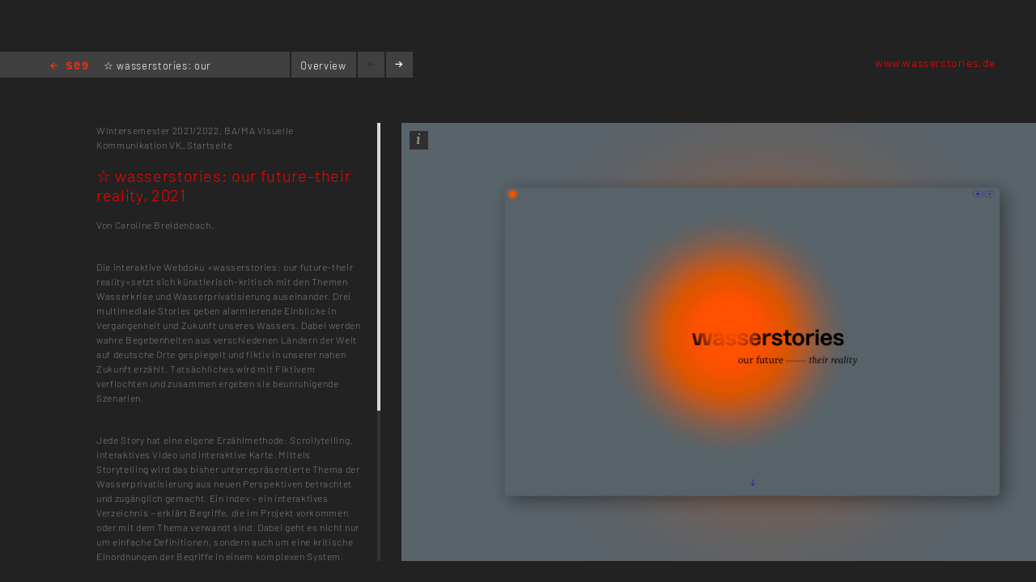

--- FILE ---
content_type: text/html; charset=utf-8
request_url: https://kh-berlin.de/en/projects/project-detail/3579
body_size: 4013
content:
<!DOCTYPE html>
<html lang="de">
<head>

<meta http-equiv="Content-Type" content="text/html; charset=utf-8">
<!-- 
	Implementierung & Design weissensee kunsthochschule berlin

	This website is powered by TYPO3 - inspiring people to share!
	TYPO3 is a free open source Content Management Framework initially created by Kasper Skaarhoj and licensed under GNU/GPL.
	TYPO3 is copyright 1998-2025 of Kasper Skaarhoj. Extensions are copyright of their respective owners.
	Information and contribution at https://typo3.org/
-->

<base href="https://kh-berlin.de/">


<meta name="generator" content="TYPO3 CMS" />
<meta name="robots" content="index,follow" />
<meta name="viewport" content="width=device-width, initial-scale=1" />
<meta name="description" content="Project-Detail. Kunsthochschule Berlin Weissensee." />
<meta name="rating" content="general" />
<meta name="revisit-after" content="1 day" />


<link rel="stylesheet" type="text/css" href="/typo3conf/ext/vtm_basic/css/page/reset.css?1627379708" media="all">
<link rel="stylesheet" type="text/css" href="/typo3temp/assets/css/d42b6e1bdf.css?1634080341" media="all">
<link rel="stylesheet" type="text/css" href="/typo3conf/ext/vtm_basic/css/page/see.css?1746626862" media="all">
<link rel="stylesheet" type="text/css" href="/typo3conf/ext/vtm_basic/css/page/jquery.jscrollpane.css?1627379708" media="all">




<script src="/typo3conf/ext/vtm_basic/js/jquery1.8.3.js?1627379708" type="text/javascript"></script>
<script src="/typo3conf/ext/vtm_basic/js/jquery.simplecolorpicker.js?1634048792" type="text/javascript"></script>
<script src="/typo3conf/ext/vtm_basic/js/see/swfobject.js?1627379708" type="text/javascript"></script>



<title>Project-Detail &#124; Weißensee Kunsthochschule Berlin</title><link rel="icon" type="image/x-icon" href="/favicon.ico">
<link rel="icon" type="image/gif" href="/fileadmin/templates/images/icons/favicon.gif">
<link rel="icon" type="image/png" href="/fileadmin/templates/images/icons/favicon.png">
<link rel="apple-touch-icon" href="/fileadmin/templates/images/icons/apple-touch-icon.png">
<link rel="apple-touch-icon" href="/fileadmin/templates/images/icons/apple-touch-icon-57x57.png" sizes="57x57">
<link rel="apple-touch-icon" href="/fileadmin/templates/images/icons/apple-touch-icon-60x60.png" sizes="60x60">
<link rel="apple-touch-icon" href="/fileadmin/templates/images/icons/apple-touch-icon-72x72.png" sizes="72x72">
<link rel="apple-touch-icon" href="/fileadmin/templates/images/icons/apple-touch-icon-76x76.png" sizes="76x76">
<link rel="apple-touch-icon" href="/fileadmin/templates/images/icons/apple-touch-icon-114x114.png" sizes="114x114">
<link rel="apple-touch-icon" href="/fileadmin/templates/images/icons/apple-touch-icon-120x120.png" sizes="120x120">
<link rel="apple-touch-icon" href="/fileadmin/templates/images/icons/apple-touch-icon-128x128.png" sizes="128x128">
<link rel="apple-touch-icon" href="/fileadmin/templates/images/icons/apple-touch-icon-144x144.png" sizes="144x144">
<link rel="apple-touch-icon" href="/fileadmin/templates/images/icons/apple-touch-icon-152x152.png" sizes="152x152">
<link rel="apple-touch-icon" href="/fileadmin/templates/images/icons/apple-touch-icon-180x180.png" sizes="180x180">
<link rel="apple-touch-icon" href="/fileadmin/templates/images/icons/apple-touch-icon-precomposed.png">
<link rel="icon" type="image/png" href="/fileadmin/templates/images/icons/favicon-16x16.png" sizes="16x16">
<link rel="icon" type="image/png" href="/fileadmin/templates/images/icons/favicon-32x32.png" sizes="32x32">
<link rel="icon" type="image/png" href="/fileadmin/templates/images/icons/favicon-96x96.png" sizes="96x96">
<link rel="icon" type="image/png" href="/fileadmin/templates/images/icons/favicon-160x160.png" sizes="160x160">
<link rel="icon" type="image/png" href="/fileadmin/templates/images/icons/favicon-192x192.png" sizes="192x192">
<link rel="icon" type="image/png" href="/fileadmin/templates/images/icons/favicon-196x196.png" sizes="196x196">

<meta property="og:description" content="    weißensee. Kunsthochschule Berlin Weissensee." />
    
<meta property="og:title" content="Project-Detail" />
    
<meta property="og:url" content="/en/projects/project-detail/3579" />
<meta property="og:image" content="https://kh-berlin.de/typo3conf/ext/vtm_basic/img/see_w500.png" />
<meta property="og:image:width" content="500" />
<meta property="og:image:height" content="175" />

    

</head>
<body>


    <section class="main">
    
        
<div id="c24" class="frame frame-default frame-type-list frame-layout-0"><div class="tx-khberlin">
  
    <span class="left prev-big">
        <span class="arrow"></span>
    </span>

    <div class="nav_bar">
        
<div class="navigation">
    <span class="see_exit">
        <a href="javascript:history.back();">Home</a>
    </span>

    <div class="project-nav" >
            
        
            ☆ wasserstories: our future–their reality, 2021 
        
    </div>
    <!--
    <div class="reload">
        <a onclick="document.cookie = 'imageelement=0'" href="/en/projects/project-detail/3579">
            <img alt="reload" src="/typo3conf/ext/vtm_basic/img/see/reload.png" width="10" height="13" />
        </a>
    </div>
    -->
</div>

<div class="overview">
    <span class="label"><a title="Overview" href="/en/projekte/projekt-uebersicht/3579?noredir=yes&amp;cHash=f17ecb84d9ecdd32f95de57b0db16499">Overview</a></span>
</div>
<div class="browse">
    <a class="prev browse left"><span class="arrow-left"></span></a>
    <a class="next browse right"><span class="arrow-right"></span></a>
</div>
<div class="page-number">
    <ul id="main_navi">
        <!-- content LIs are coming from main.js -->    
    </ul>
</div>

    </div>
    <div class="info-bar">
        
            <div class="links">
                

    
        
          <a target="_blank" href="http://www.wasserstories.de">www.wasserstories.de</a><br/>
        
    
  

            </div>
        
    </div>


    <div class="mainx seeview">
        <div class="col full">
            <div class="slideshow">
                <div class="items">
                    <div class="description">
                        <div class="content-block">
                            <p class="semester">
                                <span class="semestername">Wintersemester 2021/2022,</span>
                                
                                    <span class="departmentname">BA/MA Visuelle Kommunikation</span>
                                    
                                
                                
                                    <span class="groupname">VK_Startseite</span>
                                    
                                
                            </p>
                            <p class="title">☆ wasserstories: our future–their reality, 2021</p>
                            <p><span class="desc">Von Caroline Breidenbach.
</span></p>
<p>&nbsp;</p>
<p>Die interaktive Webdoku »wasserstories: our future–their reality«setzt sich künstlerisch-kritisch mit den Themen Wasserkrise und Wasserprivatisierung auseinander. Drei multimediale Stories geben alarmierende Einblicke in Vergangenheit und Zukunft unseres Wassers. Dabei werden wahre Begebenheiten aus verschiedenen Ländern der Welt auf deutsche Orte gespiegelt und fiktiv in unserer nahen Zukunft erzählt. Tatsächliches wird mit Fiktivem verflochten und zusammen ergeben sie beunruhigende Szenarien.
</p>
<p>&nbsp;</p>
<p>Jede Story hat eine eigene Erzählmethode: Scrollytelling, interaktives Video und interaktive Karte. Mittels Storytelling wird das bisher unterrepräsentierte Thema der Wasserprivatisierung aus neuen Perspektiven betrachtet und zugänglich gemacht. Ein Index – ein interaktives Verzeichnis – erklärt Begriffe, die im Projekt vorkommen oder mit dem Thema verwandt sind. Dabei geht es nicht nur um einfache Definitionen, sondern auch um eine kritische Einordnungen der Begriffe in einem komplexen System.</p>
                            
                            
                                
<div class="seemode participants">
    <span class="label">Participants</span>
    
        
                Caroline Breidenbach
            
    
</div>
                            
                            
                                
<div class="seemode care">
    <span class="label">Supervision</span>
    
        
                <a href="javascript:linkTo_UnCryptMailto(%27pdlowr-mxqjhCnk0ehuolq1gh%27);">Prof. Barbara Junge</a>
            
    
</div>
                            
                            
                                       <span class="seemode projecthint label">Project category</span>
                            
                            
                                    <span class="seemode projecthint label">Project subjects</span>
                                        
                                            BA/MA Visuelle Kommunikation
                                        
                                    </span>
                            
                            
                                <div class="seemode links">
                                        <span class="label"></span>
                                    

    
        <a target="_blank" href="http://www.wasserstories.de">www.wasserstories.de</a><br/>
    
  

                                </div>
                            
                            <!-- Condition in partial!
                            
<div class="mails">
    
            <span class="seemode mails label"></span>
        
    
        
            
                
                        <a href="javascript:linkTo_UnCryptMailto(%27pdlowr-mxqjhCnk0ehuolq1gh%27);">junge(at)kh-berlin.de</a>,
                    
            
        
    
    
        
            
                
                        <a href="javascript:linkTo_UnCryptMailto(%27pdlowr-%27);"></a>
                    
            
        
    
</div> -->
                        </div>
                    </div>

                    


    <!-- mediaElement.type == 1 == Images -->
    
        <div class="item count-item">
            

                    
                            <img title="Caroline Breidenbach" alt="Caroline Breidenbach" src="/typo3temp/assets/_processed_/d/f/csm_wasserstories-webpreview-start_3c21f6678f.jpeg" width="2048" height="1280" />
                        

                


            <div class="info">
                <div class="inner">
                    <div class="info-text">
                        Caroline Breidenbach <br/>
                        
                        
                            <br/>

                            

                            
                                    Alle Rechte vorbehalten
                                
                            
                        
                    </div>
                </div>
            </div>
            <span class="info_btn" style="display:block">
                <span></span>
            </span>

        </div>
    

    <!-- mediaElement.type == 2 == Videos -->
    

    <!-- mediaElement.type == 3 == PDFs -->
    

    
    <!-- PDFs or other "type-3" objects should not be shown here -->
    

    

    <!-- mediaElement.type == 1 == Images -->
    
        <div class="item count-item">
            

                    
                            <img title="Caroline Breidenbach" alt="Caroline Breidenbach" src="/typo3temp/assets/_processed_/e/c/csm_wasserstories-overview2_4091a06d99.jpeg" width="2048" height="1280" />
                        

                


            <div class="info">
                <div class="inner">
                    <div class="info-text">
                        Caroline Breidenbach <br/>
                        
                        
                            <br/>

                            

                            
                                    Alle Rechte vorbehalten
                                
                            
                        
                    </div>
                </div>
            </div>
            <span class="info_btn" style="display:block">
                <span></span>
            </span>

        </div>
    

    <!-- mediaElement.type == 2 == Videos -->
    

    <!-- mediaElement.type == 3 == PDFs -->
    

    
    <!-- PDFs or other "type-3" objects should not be shown here -->
    

    

    <!-- mediaElement.type == 1 == Images -->
    

    <!-- mediaElement.type == 2 == Videos -->
    
        
                <div class="item count-item">
                    
                        <div class="mediaelement" style="width:800px; height: 100%"><iframe width="560" height="315" sandbox="allow-same-origin allow-scripts allow-popups" title="Wasserstories – Präsentationsvideo" src="https://tube.kh-berlin.de/videos/embed/07cdfc94-5513-4b59-a8cf-41c98458f118" frameborder="0" allowfullscreen></iframe></div>
                    
                    <div class="info">
                        <div class="inner">
                            <div class="info-text">
                                Caroline Breidenbach <br/>
                                
                                
                                    <br/>
                                    
                                            Alle Rechte vorbehalten
                                        
                                    
                                
                            </div>
                        </div>
                    </div>
                    <span class="info_btn info_btn_square">
                        <span></span>
                    </span>
                </div>
            
    

    <!-- mediaElement.type == 3 == PDFs -->
    

    
    <!-- PDFs or other "type-3" objects should not be shown here -->
    

    

    <!-- mediaElement.type == 1 == Images -->
    
        <div class="item count-item">
            

                    
                            <img title="Caroline Breidenbach" alt="Caroline Breidenbach" src="/typo3temp/assets/_processed_/8/2/csm_wasserstories-webdoku-index_98fb3dae98.png" width="2048" height="1280" />
                        

                


            <div class="info">
                <div class="inner">
                    <div class="info-text">
                        Caroline Breidenbach <br/>
                        
                        
                            <br/>

                            

                            
                                    Alle Rechte vorbehalten
                                
                            
                        
                    </div>
                </div>
            </div>
            <span class="info_btn" style="display:block">
                <span></span>
            </span>

        </div>
    

    <!-- mediaElement.type == 2 == Videos -->
    

    <!-- mediaElement.type == 3 == PDFs -->
    

    
    <!-- PDFs or other "type-3" objects should not be shown here -->
    

    

    <!-- mediaElement.type == 1 == Images -->
    
        <div class="item count-item">
            

                    
                            <img title="Caroline Breidenbach" alt="Caroline Breidenbach" src="/typo3temp/assets/_processed_/7/4/csm_wasserstories-webdoku-derwasserkrieg_fe3779223a.png" width="2048" height="1280" />
                        

                


            <div class="info">
                <div class="inner">
                    <div class="info-text">
                        Caroline Breidenbach <br/>
                        
                        
                            <br/>

                            

                            
                                    Alle Rechte vorbehalten
                                
                            
                        
                    </div>
                </div>
            </div>
            <span class="info_btn" style="display:block">
                <span></span>
            </span>

        </div>
    

    <!-- mediaElement.type == 2 == Videos -->
    

    <!-- mediaElement.type == 3 == PDFs -->
    

    
    <!-- PDFs or other "type-3" objects should not be shown here -->
    

    

    <!-- mediaElement.type == 1 == Images -->
    
        <div class="item count-item">
            

                    
                            <img title="Caroline Breidenbach" alt="Caroline Breidenbach" src="/typo3temp/assets/_processed_/c/d/csm_wasserstories-1-c-davegrossmann_3b69dfa30a.jpeg" width="2048" height="1255" />
                        

                


            <div class="info">
                <div class="inner">
                    <div class="info-text">
                        Caroline Breidenbach <br/>
                        
                        
                            <br/>

                            

                            
                                    Alle Rechte vorbehalten
                                
                            
                        
                    </div>
                </div>
            </div>
            <span class="info_btn" style="display:block">
                <span></span>
            </span>

        </div>
    

    <!-- mediaElement.type == 2 == Videos -->
    

    <!-- mediaElement.type == 3 == PDFs -->
    

    
    <!-- PDFs or other "type-3" objects should not be shown here -->
    

    

    <!-- mediaElement.type == 1 == Images -->
    
        <div class="item count-item">
            

                    
                            <img title="Caroline Breidenbach" alt="Caroline Breidenbach" src="/typo3temp/assets/_processed_/9/c/csm_wasserstories-37-c-davegrossmann_ec36466c9f.jpeg" width="2048" height="1366" />
                        

                


            <div class="info">
                <div class="inner">
                    <div class="info-text">
                        Caroline Breidenbach <br/>
                        
                        
                            <br/>

                            

                            
                                    Alle Rechte vorbehalten
                                
                            
                        
                    </div>
                </div>
            </div>
            <span class="info_btn" style="display:block">
                <span></span>
            </span>

        </div>
    

    <!-- mediaElement.type == 2 == Videos -->
    

    <!-- mediaElement.type == 3 == PDFs -->
    

    
    <!-- PDFs or other "type-3" objects should not be shown here -->
    

    

    <!-- mediaElement.type == 1 == Images -->
    
        <div class="item count-item">
            

                    
                            <img title="Caroline Breidenbach" alt="Caroline Breidenbach" src="/typo3temp/assets/_processed_/8/e/csm_wasserstories-50-c-davegrossmann_a566e09dfd.jpeg" width="2048" height="1376" />
                        

                


            <div class="info">
                <div class="inner">
                    <div class="info-text">
                        Caroline Breidenbach <br/>
                        
                        
                            <br/>

                            

                            
                                    Alle Rechte vorbehalten
                                
                            
                        
                    </div>
                </div>
            </div>
            <span class="info_btn" style="display:block">
                <span></span>
            </span>

        </div>
    

    <!-- mediaElement.type == 2 == Videos -->
    

    <!-- mediaElement.type == 3 == PDFs -->
    

    
    <!-- PDFs or other "type-3" objects should not be shown here -->
    

    

    <!-- mediaElement.type == 1 == Images -->
    
        <div class="item count-item">
            

                    
                            <img title="Caroline Breidenbach" alt="Caroline Breidenbach" src="/typo3temp/assets/_processed_/7/5/csm_wasserstories-84-c-davegrossmann_f5392b0f91.jpeg" width="2048" height="1367" />
                        

                


            <div class="info">
                <div class="inner">
                    <div class="info-text">
                        Caroline Breidenbach <br/>
                        
                        
                            <br/>

                            

                            
                                    Alle Rechte vorbehalten
                                
                            
                        
                    </div>
                </div>
            </div>
            <span class="info_btn" style="display:block">
                <span></span>
            </span>

        </div>
    

    <!-- mediaElement.type == 2 == Videos -->
    

    <!-- mediaElement.type == 3 == PDFs -->
    

    
    <!-- PDFs or other "type-3" objects should not be shown here -->
    

    

    <!-- mediaElement.type == 1 == Images -->
    
        <div class="item count-item">
            

                    
                            <img title="Caroline Breidenbach" alt="Caroline Breidenbach" src="/typo3temp/assets/_processed_/d/d/csm_wasserstories-insta-account-screenshot_8c67f632f0.png" width="2048" height="1967" />
                        

                


            <div class="info">
                <div class="inner">
                    <div class="info-text">
                        Caroline Breidenbach <br/>
                        
                        
                            <br/>

                            

                            
                                    Alle Rechte vorbehalten
                                
                            
                        
                    </div>
                </div>
            </div>
            <span class="info_btn" style="display:block">
                <span></span>
            </span>

        </div>
    

    <!-- mediaElement.type == 2 == Videos -->
    

    <!-- mediaElement.type == 3 == PDFs -->
    

    
    <!-- PDFs or other "type-3" objects should not be shown here -->
    

    


                </div>
            </div>
        </div>
    </div>
    
    <span class="right next-big">
        <span class="arrow"></span>
    </span>

    <script type="text/javascript">
        $( function() {
            $( 'a, a:hover, a:visited, a:focus, a:active' ).not( '.disabled' ).css( 'color', '{project_text_color}' );
            /*$('a.browse.disabled').css('color', '#222');*/
            $( 'a.browse' ).hover( function() {
                        $( this ).css( 'color', '#fff' );
                    },
                    function() {
                        $( this ).css( 'color', '{project_text_color}' );
                    }
            );
            /*$('a.browse.disabled').hover(function(){
             $(this).css('color', '#222');
             },
             function() {
             $(this).css('color', '#222');
             }
             );*/
        } );
    </script>

</div> <!-- end .page div --></div>


        
    </section>

<script src="/typo3conf/ext/vtm_basic/js/jquery.tools.min.js?1627379708" type="text/javascript"></script>
<script src="/typo3conf/ext/vtm_basic/js/autocomplete/jquery-ui-1.9.2.custom.min.js?1627379708" type="text/javascript"></script>
<script src="/typo3conf/ext/vtm_basic/js/main.js?1721998994" type="text/javascript"></script>
<script src="/typo3conf/ext/vtm_basic/js/see/see.js?1695043600" type="text/javascript"></script>
<script src="/typo3conf/ext/vtm_basic/js/jquery.mousewheel.js?1627379708" type="text/javascript"></script>
<script src="/typo3conf/ext/vtm_basic/js/jquery.jscrollpane.min.js?1627379708" type="text/javascript"></script>
<script src="/typo3conf/ext/vtm_basic/js/matomo.js?1643113861" type="text/javascript"></script>
<script src="/typo3conf/ext/vtm_basic/js/see/detail.js?1627379708" type="text/javascript"></script>



</body>
</html>

--- FILE ---
content_type: text/html; charset=utf-8
request_url: https://tube.kh-berlin.de/videos/embed/07cdfc94-5513-4b59-a8cf-41c98458f118
body_size: 2820
content:
<!doctype html><html><head><meta charset="UTF-8"><meta name="viewport" content="width=device-width,initial-scale=1"><meta name="robots" content="noindex"><meta property="og:platform" content="PeerTube"><script>// Thanks: https://mathiasbynens.be/notes/globalthis
    (function() {
      if (typeof globalThis === 'object') return;
      Object.prototype.__defineGetter__('__magic__', function() {
        return this;
      });
      __magic__.globalThis = __magic__
      delete Object.prototype.__magic__;
    }());</script><!-- /!\ The following comment is used by the server to prerender some tags /!\ --><title>PeerTube weißensee kunsthochschule berlin</title><meta name="description" content="Video-Streaming-Plattform der Weißensee Kunsthochschule Berlin." /><style class="custom-css-style">#custom-css .instance-name::after {
  display: none;
  content: 'Achtung: Downtime heute 22:30-23:30 Uhr! webmaster@kh-berlin.de';
  color: darkred;
  font-weight: normal;
  font-size: 70%;
  margin-left: 0.3em;
}</style><!-- meta tags --><script type="application/javascript">window.PeerTubeServerConfig = "{\"client\":{\"videos\":{\"miniature\":{\"displayAuthorAvatar\":false,\"preferAuthorDisplayName\":false},\"resumableUpload\":{\"maxChunkSize\":0}},\"menu\":{\"login\":{\"redirectOnSingleExternalAuth\":false}}},\"defaults\":{\"publish\":{\"downloadEnabled\":true,\"commentsEnabled\":true,\"privacy\":1,\"licence\":null},\"p2p\":{\"webapp\":{\"enabled\":true},\"embed\":{\"enabled\":true}}},\"webadmin\":{\"configuration\":{\"edition\":{\"allowed\":true}}},\"instance\":{\"name\":\"PeerTube weißensee kunsthochschule berlin\",\"shortDescription\":\"Video-Streaming-Plattform der Weißensee Kunsthochschule Berlin.\",\"isNSFW\":false,\"defaultNSFWPolicy\":\"blur\",\"defaultClientRoute\":\"/videos/recently-added\",\"customizations\":{\"javascript\":\"\",\"css\":\"#custom-css .instance-name::after {\\n  display: none;\\n  content: 'Achtung: Downtime heute 22:30-23:30 Uhr! webmaster@kh-berlin.de';\\n  color: darkred;\\n  font-weight: normal;\\n  font-size: 70%;\\n  margin-left: 0.3em;\\n}\"}},\"search\":{\"remoteUri\":{\"users\":true,\"anonymous\":false},\"searchIndex\":{\"enabled\":false,\"url\":\"\",\"disableLocalSearch\":false,\"isDefaultSearch\":false}},\"plugin\":{\"registered\":[{\"npmName\":\"peertube-plugin-categories\",\"name\":\"categories\",\"version\":\"1.2.7\",\"description\":\"Manage video categories.\",\"clientScripts\":{\"src/client/admin-plugin-settings.js\":{\"script\":\"src/client/admin-plugin-settings.js\",\"scopes\":[\"admin-plugin\"]}}},{\"npmName\":\"peertube-plugin-transcription\",\"name\":\"transcription\",\"version\":\"1.9.0\",\"description\":\"Generate subtitles for your videos via Automatic Speech Recognition.\",\"clientScripts\":{\"dist/client/index.js\":{\"script\":\"dist/client/index.js\",\"scopes\":[\"common\"]}}},{\"npmName\":\"peertube-plugin-glavliiit\",\"name\":\"glavliiit\",\"version\":\"0.0.10\",\"description\":\"Enhanced moderation tool for PeerTube\",\"clientScripts\":{}}],\"registeredExternalAuths\":[],\"registeredIdAndPassAuths\":[]},\"theme\":{\"registered\":[],\"default\":\"default\"},\"email\":{\"enabled\":true},\"contactForm\":{\"enabled\":false},\"serverVersion\":\"5.1.0\",\"serverCommit\":\"\",\"transcoding\":{\"hls\":{\"enabled\":true},\"webtorrent\":{\"enabled\":false},\"enabledResolutions\":[0,240,480,720,1080],\"profile\":\"default\",\"availableProfiles\":[\"default\"]},\"live\":{\"enabled\":true,\"allowReplay\":true,\"latencySetting\":{\"enabled\":true},\"maxDuration\":10800000,\"maxInstanceLives\":100,\"maxUserLives\":5,\"transcoding\":{\"enabled\":true,\"enabledResolutions\":[360,1080],\"profile\":\"default\",\"availableProfiles\":[\"default\"]},\"rtmp\":{\"port\":1935}},\"videoStudio\":{\"enabled\":true},\"import\":{\"videos\":{\"http\":{\"enabled\":true},\"torrent\":{\"enabled\":true}},\"videoChannelSynchronization\":{\"enabled\":false}},\"autoBlacklist\":{\"videos\":{\"ofUsers\":{\"enabled\":false}}},\"avatar\":{\"file\":{\"size\":{\"max\":4194304},\"extensions\":[\".png\",\".jpeg\",\".jpg\",\".gif\",\".webp\"]}},\"banner\":{\"file\":{\"size\":{\"max\":4194304},\"extensions\":[\".png\",\".jpeg\",\".jpg\",\".gif\",\".webp\"]}},\"video\":{\"image\":{\"extensions\":[\".png\",\".jpg\",\".jpeg\",\".webp\"],\"size\":{\"max\":4194304}},\"file\":{\"extensions\":[\".webm\",\".ogv\",\".ogg\",\".mp4\",\".mkv\",\".mov\",\".qt\",\".mqv\",\".m4v\",\".flv\",\".f4v\",\".wmv\",\".avi\",\".3gp\",\".3gpp\",\".3g2\",\".3gpp2\",\".nut\",\".mts\",\".m2ts\",\".mpv\",\".m2v\",\".m1v\",\".mpg\",\".mpe\",\".mpeg\",\".vob\",\".mxf\",\".mp3\",\".wma\",\".wav\",\".flac\",\".aac\",\".m4a\",\".ac3\"]}},\"videoCaption\":{\"file\":{\"size\":{\"max\":20971520},\"extensions\":[\".vtt\",\".srt\"]}},\"user\":{\"videoQuota\":5368709120,\"videoQuotaDaily\":2147483648},\"videoChannels\":{\"maxPerUser\":20},\"trending\":{\"videos\":{\"intervalDays\":7,\"algorithms\":{\"enabled\":[\"best\",\"hot\",\"most-viewed\",\"most-liked\"],\"default\":\"most-viewed\"}}},\"tracker\":{\"enabled\":true},\"followings\":{\"instance\":{\"autoFollowIndex\":{\"indexUrl\":\"https://instances.joinpeertube.org\"}}},\"broadcastMessage\":{\"enabled\":true,\"message\":\"Registrierung ist mit @kh-berlin.de und @stud.kh-berlin.de Emails möglich\",\"level\":\"info\",\"dismissable\":true},\"homepage\":{\"enabled\":true}}"</script><!-- /!\ Do not remove it /!\ --><link rel="icon" type="image/png" href="/client/assets/images/favicon.png"><link href="/client/standalone/videos/video-embed.a88a17b98aae022fac01.css" rel="stylesheet"><link rel="stylesheet" href="/plugins/global.css?hash=bbde7501447f4fadd981bdd56209abc900eeee2e5f2aa15631b2c13e651e6fc7" /></head><body id="custom-css" class="standalone-video-embed"><div id="error-block"><h1 id="error-title"></h1><div id="error-content"></div></div><div id="video-wrapper"></div><div id="placeholder-preview"></div><script>// Can be called in embed.ts
      window.displayIncompatibleBrowser = function () {
        const text = 'The player is not compatible with your web browser. Please try latest Firefox version.'

        document.title = 'Sorry' + ' - ' + text

        const errorBlock = document.getElementById('error-block')
        errorBlock.style.display = 'flex'

        const errorTitle = document.getElementById('error-title')
        errorTitle.innerHTML = 'Sorry'

        const errorText = document.getElementById('error-content')
        errorText.innerHTML = text

        const videoWrapper = document.getElementById('video-wrapper')
        if (videoWrapper) videoWrapper.style.display = 'none'

        const placeholderPreview = document.getElementById('placeholder-preview')
        if (placeholderPreview) placeholderPreview.style.display = 'none'
      }

      window.onerror = function (msg) {
        if (typeof msg === 'string' && msg.toLowerCase().includes(' ice ')) {
          console.warn(msg)
          return
        }

        window.displayIncompatibleBrowser()
      }

      if (/MSIE|Trident/.test(window.navigator.userAgent) ) {
        window.displayIncompatibleBrowser()
      }</script><script defer="defer" src="/client/standalone/videos/video-embed.76c431da92bf939498f4.bundle.js"></script></body></html>

--- FILE ---
content_type: text/css
request_url: https://kh-berlin.de/typo3conf/ext/vtm_basic/css/page/see.css?1746626862
body_size: 2643
content:


@font-face {
  font-family: 'see_extralight';
  src: url('fonts/Barlow-ExtraLight.ttf');
  font-weight: normal;
  font-style: normal;
}

@font-face {
  font-family: 'see_light';
  src: url('fonts/Barlow-Light.ttf');
  font-weight: normal;
  font-style: normal;
  font-size: 13px;
}

@font-face {
  font-family: 'see_regular';
  src: url('fonts/Barlow-Regular.ttf');
  font-weight: normal;
  font-style: normal;
}


html, body {
  height: 100%;
  overflow-y: hidden;
}

body {
  color: #999;
  font-size: 12px;
  line-height: 21px;
  font-family: see_light, sans-serif;
  background: #222;
  letter-spacing: 0.05em;
}

a {
  color: #999;
  text-decoration: none;
}

b {
  font-weight: bold;
  color: #fff;
}

h2 {
  font-weight: bold;
}

.clear {
  clear: both;
}

/********************************************************************** BOXES */
.nav_bar {
  position: absolute;
  z-index: 100000;
  top: 64px;
}

.nav_bar, .nav_bar a {
  color: #fff;
  font-size: 13px;
  letter-spacing: 0.05em;
}

.nav_bar .navigation {
  padding-right: 65px;
  background: #404040;
  height: 27px;
  overflow: hidden;
  float: left;
  padding-top: 5px;
  margin-bottom: 2px;
}

.nav_bar .mode {
  float: right;
  width: 76px;
  height: 100%;
  margin-right: 14px;
}

.nav_bar .mode a {
  width: 24px;
  height: 100%;
  display: block;
  float: left;
  padding-left: 7px;
}

.nav_bar .see_exit {
  float: left;
  background: url('../../img/see/see.png') no-repeat center 7px;
  width: 47px;
  height: 100%;
  margin-right: 19px;
  margin-left: 62px
}

@media screen and (max-width: 590px) {
  .nav_bar .see_exit {
    margin-left: 14px;
  }
}

.nav_bar .see_exit a {
  display: block;
  height: 100%;
  text-indent: -9999px;
  overflow: hidden;
}

/*.nav_bar .project-nav,*/ .nav_bar .reload {
  float: left;
}

.nav_bar .project-nav span {
  margin: 0 8px;
}

.nav_bar .reload {
  margin-left: 8px;
  width: 57px;
}

.nav_bar .reload a {
  display: block;
  width: 10px;
  height: 13px;
}

.nav_bar .reload img {
  display: block;
  margin-top: 5px;
}

.nav_bar h1 {
  float: left;
  font-family: see_regular, sans-serif;
  font-weight: bold;
  font-size: 16px;
  text-transform: uppercase;
  margin-right: 32px;
}

.nav_bar .main_link {
  float: left;
  font-family: see_regular, sans-serif;
  margin-right: 14px;
}

.nav_bar .main_link a {
  color: #FF6600;
}

.nav_bar .overview {
  background: none repeat scroll 0 0 #404040;
  float: left;
  height: 27px;
  margin-left: 2px;
  padding-top: 5px;
  text-align: center;
  width: 80px;
}

.nav_bar .browse {
  display: block;
  float: left;
  width: 70px;
  height: 100%;
  /*cursor: pointer;*/
  /*text-indent: -9999px;*/
  overflow: hidden;
  text-align: center;
  font-size: 18px;
  font-weight: bolder;
}

a.browse {
  cursor: pointer;
}

span.browse {
  cursor: default;
  color: #222;
}

a.browse:hover {
  color: #fff;
}

a.browse.disabled, a.browse.disabled:hover {
  color: #222;
  cursor: default;
}

.nav_bar .prev {
  /*background: url("../../img/back_18x18.gif") no-repeat scroll 7px 7px #333333;*/
  height: 24px;
  margin-left: 2px;
  padding: 4px;
  width: 25px;
  background: #404040;
  font-size: 12px;
}

.nav_bar .next {
  /*background: url("../../img/play_18x18.gif") no-repeat scroll 7px 7px #333333;*/
  height: 24px;
  margin-left: 2px;
  padding: 4px;
  width: 25px;
  background: #404040;
  font-size: 12px;
}

.nav_bar .page-number {
  float: left;
  margin-left: 12px;
  padding: 5px 0;
  color: #999
}

.nav_bar .page-number #main_navi li {
  display: none
}

.nav_bar .page-number #main_navi li.active {
  display: block
}

.nav_bar .page-number #main_navi li.zero {
  display: none !important
}

.info-bar {
  position: absolute;
  right: 50px;
  top: 64px; /*78px;*/
  font-size: 14px;
  line-height: 18px;
  padding-top: 5px;
  height: 27px;
}

.info-bar a {
  color: #FF0000 !important;
}

.prev-big, .next-big {
  height: 100%;
  position: absolute;
  top: 0px;
  height: 100%;
  width: 115px;
  opacity: 0.5;
  z-index: 10001;
  display: block;
}

.prev-big {
  left: 0px;
}

.next-big {
  right: 0px;
}

.prev-big .arrow, .next-big .arrow {
  display: none;
  Height: 100%
}

.prev-big .arrow {
  background: url("../../img/see/see_back.png") no-repeat 50% 50% transparent;
}

.next-big .arrow {
  background: url("../../img/see/see_forward.png") no-repeat 50% 50% transparent;
}

.prev-big:hover, .next-big:hover {
  background: #000;
}

.prev-big:hover .arrow, .next-big:hover .arrow {
  display: block
}

@media screen and (max-width: 590px) {
  .prev-big, .next-big {
    display: none;
  }
}

.col.full {
  /*      min-width: 768px;*/
  position: absolute;
  overflow: hidden;
  left: 0px;
  top: 152px;
  bottom: 26px;
  right: 0px;
}

/************************************************************** CONTENT-BLOCK */
.content-block {
  position: relative;
  overflow: hidden;
}

.content-block p{
  padding:0;
  margin:0;
  margin-bottom:8px;
  font-size: 12px;
  line-height: 18px;
  font-family: see_extralight, sans-serif;
}

ul.documents{
  margin-top:13px;
}

ul.overview.documents{
  margin:0;
}

.content-block span.label {
  color: #FF0000;
  text-transform: uppercase;
}

/****************************************************************** SLIDESHOW */
.slideshow {
  position: absolute;
  left: 119px;
  right: 0px;
  height: 100%;
  overflow: auto;
}

@media screen and (max-width: 590px) {
  .slideshow {
    left: 14px;
  }
}

.items {
  width: 20000em;
  height: 100%;
  position: absolute;
}

.item {
  /*      width: auto;*/
  height: 100%;
  float: left;
  /*      display: inline-block;*/
  margin-right: 26px;
  position: relative;
}

@media screen and (max-width: 590px) {
  .item {
    max-width: calc( 100vw - 26px );
  }
}

/*.item img {
        max-height: 100%;
        height: auto;
        width: auto;
}*/
.item iframe {
  position: absolute;
  height: 100%;
  width: 100%;
}

.description {
  width: 336px;
  float: left;
  display: inline-block;
  height: 100%;
  font-size: 13px;
  line-height: 18px;
  color: #999;
  padding-right: 15px;
  margin-right: 26px;
  position: relative;
  letter-spacing: 0.05em;
  outline: none;
}

.description .semester {
  margin-top: 0;
}

.description .title {
  font-family: see_light, sans-serif;
  font-size: 20px;
  line-height: 24px;
  color: #FF0000;
  margin-top: 17px;
  margin-bottom: 16px;
}

div.meta .title {
  position: absolute;
  bottom: 59px;
  font-family: see_light, sans-serif;
  font-size: 20px;
  line-height: 21px;
  padding: 11px 7px;
  color: #fff;
  max-width: 213px;
  word-wrap: break-word;
  hyphens: auto;
}

.item .info_btn {
  color: #FFFFFF;
  display: block;
  height: 90%;
  left: 0;
  line-height: 18px;
  position: absolute;
  text-align: center;
  top: 0;
  width: 70px;
  cursor: pointer;
}

.item .info_btn.info_btn_square {
  height: 70px;
}

.item .info_btn span {
  background: url('../../img/see/SeeInfo.gif');
  height: 23px;
  left: 10px;
  top:10px;
  position: absolute;
  width: 23px;
}

.item .info {
  background: none repeat scroll 0 0 #000000;
  display: none;
  left: 0;
  opacity: 0.7;
  position: absolute;
  top: 0;
}

.item .info .inner{
  display:table-cell;
  height:100%;
  vertical-align: middle;
}

.item .info .inner .info-text {
  font-size: 14px;
  width: 25%;
  margin-left: auto;
  margin-right: auto;
}

.downloads_list span {
  background: none repeat scroll 0 0 #fff;
  color: #000;
  display: inline-block;
  font-family: see_regular, sans-serif;
  font-size: 11px;
  line-height: 14px;
  margin: 0 7px 0 0;
  padding: 0 5px;
}

.project_list_quadrat {
  overflow: hidden;
  max-width: 945px;
}

.project_list_quadrat li {
  color: #fff;
  background: #ccc;
  float: left;
  width: 182px;
  height: 182px;
  margin: 0 7px 7px 0;
}

/* Overview */
.items.overview {
  width: 100%
}

.items.overview img {
  vertical-align: top
}

.items.overview .item {
  margin-right: 7px
}

.items.overview .item .caption {
  font-size: 14px;
  height: 40px;
  width: 210px;
  margin: 0 0 10px 0;
  margin-top: 7px;
}

.items.overview .item .meta {
  background: none repeat scroll 0 0 darkred;
  height: 224px;
  width: 217px;
  position: relative
}

.items.overview .item .meta:hover {
  cursor: pointer
}

.items.overview .item .meta .tab {
  background-image: linear-gradient(-135deg, #222222 50%, transparent 50%); /** use multiple of 45° to avoid/minimise aliasing */
  display: block;
  height: 10%;
  overflow: hidden;
  position: absolute;
  top: 0;
  width: 100%;
}

.items.overview .item .meta .tab.nochildren {
  background-image: none;
}

div#thumbs {
  /*left: 336px;*/
  left: 370px; /*.description width +padding-right + 19px for scrolpane*/
  /*padding-bottom:162px;*/
}

div.info-bar div.links {
  max-height: 4em;
  overflow: hidden;
}

div.video-wrap {
  position: relative;
}

img.video-thumbnail {
  /*display:block;*/
}

img.overlay {
  /*display:block;*/
  position: absolute;
  right: 0;
  bottom: 0;
}

.description span.label, .overview span.label {
  display: block;
  margin-top: 2px;
}
.overview > span.label {
  color:#222;
}

.overview span.label a{
  color:#fff !important;
}

.overview span.label a:hover{
  color:#222 !important;
}

.project-nav, a.loadProject {
  display: block;
  margin-top: 2px;
}

.project-nav a {
  color: #fff !important;
}

.browse a span {
  display: block;
}

/*span.semestername,span.departmentname, span.groupname {*/
/*cursor: pointer;*/
/*}*/

span.desc {
  font-family: see_extralight, sans-serif;
  font-size: 12px;
  line-height: 18px;
  color: #999;
}

.links a, a.download-link, .mails a {
  color: #999 !important;
}

.seemode.links, .seemode.participants, .seemode.care, span.seemode.mails {
  margin-top: 16px;
}

span.seemode.projecthint {
  margin-top: 18px;
}

.info-bar .links a {
  color: red !important;
}

span.browse.right {
  cursor: pointer;
}

span.browse.right:hover {
  color: #fff;
}

.nav_bar .next, .nav_bar .prev {
  height: 22px;
  padding-top: 6px;
}

span.label.pdf {
  float: left;
}

a.download-link span {
  margin-left: 5px;
  padding-top: 3px;
}

ul.overview span.label-pdf {
  float: none;
  display: block;
  background: red;
  color: #000;
  padding-left: 5px;
  padding-right: 5px;
  padding-top: 2px;
  font-size: 14px;
  font-family: see_regular, sans-serif;
  margin-bottom: 7px;
}

ul.overview a.download-link span {
  font-size: 14px;
  margin-left: 0;
  padding-top: 0;
}

span.browse span.arrow-left {
  margin-top: 6px;
  margin-left: 7px;
  display: block;
  width: 10px;
  height: 8px;
  background-image: url('../../img/see/see_pfeilschwarz.png');
  -webkit-transform: rotate(180deg);
  -moz-transform: rotate(180deg);
  -ms-transform: rotate(180deg);
  -o-transform: rotate(180deg);
  transform: rotate(180deg);
}

a.browse span.arrow-left {
  margin-top: 6px;
  margin-left: 7px;
  display: block;
  width: 10px;
  height: 8px;
  background-image: url('../../img/see/see_pfeilweiss.png');
  -webkit-transform: rotate(180deg);
  -moz-transform: rotate(180deg);
  -ms-transform: rotate(180deg);
  -o-transform: rotate(180deg);
  transform: rotate(180deg);
}

a.browse.disabled span.arrow-left {
  background-image: url('../../img/see/see_pfeilschwarz.png');
}

a.browse:hover span.arrow-left {
  background-image: url('../../img/see/see_pfeilschwarz.png');
}

span.browse span.arrow-right, a.browse span.arrow-right {
  margin-top: 5px;
  margin-left: 7px;
  display: block;
  width: 10px;
  height: 8px;
  background-image: url('../../img/see/see_pfeilweiss.png');
}

a.browse.disabled span.arrow-right {
  margin-top: 5px;
  margin-left: 7px;
  display: block;
  width: 10px;
  height: 8px;
  background-image: url('../../img/see/see_pfeilschwarz.png');
}

span.browse.right:hover span.arrow-right, a.browse:hover span.arrow-right {
  background-image: url('../../img/see/see_pfeilschwarz.png');
}

.description ul li {
  margin-top: 2px;
}

ul.overview li{
  margin-bottom:10px;
}

#thumbs{
  outline:none;
}

.participants a, .care a{
  color:#999 !important;
}

.participants a:hover, .care a:hover{
  color:#FF0000 !important;
}

div.meta.child .title{
  font-family: see_light, sans-serif;
}

/* overview responsive */
@media screen and (max-width: 590px) {
  .items.overview {
    /* TODO */
  }
}

--- FILE ---
content_type: application/javascript
request_url: https://tube.kh-berlin.de/client/standalone/videos/957.0f0c97afca0f53d283cc.chunk.js
body_size: 22547
content:
"use strict";(globalThis.webpackChunkpeertube_client=globalThis.webpackChunkpeertube_client||[]).push([[957],{4170:(e,t,s)=>{s.d(t,{AO:()=>d,M_:()=>h,OV:()=>n,Pz:()=>m,W7:()=>o,ZC:()=>r,ao:()=>l,pW:()=>p,v_:()=>c,y_:()=>a,zZ:()=>u});var i=s(8859);function n(){const e=y("volume");if(null!=e){const t=parseFloat(e);if(isNaN(t))return;return t}}function o(){const e=y("mute");if(null!=e)return"true"===e}function a(){const e=y("theater-enabled");return null!=e&&"true"===e}function l(e){return b("volume",e.toString())}function r(e){return b("mute",e.toString())}function d(e){return b("theater-enabled",e.toString())}function h(e){return b("average-bandwidth",e.toString())}function u(){const e=y("average-bandwidth");if(null!=e){const t=parseInt(e,10);if(isNaN(t))return;return t}}function c(e){return b("last-subtitle",e)}function p(){return y("last-subtitle")}function m(e,t){return b("video-watch-history",JSON.stringify({...v(),[e]:{duration:t,date:"".concat((new Date).toISOString())}}))}function v(e){let t;try{const e=y("video-watch-history");if(!e)return{};t=JSON.parse(e)}catch(e){i.k.error("Cannot parse video watch history from local storage/",e)}return t=t||{},e?t[e]:t}const g="peertube-videojs-";function y(e){try{return localStorage.getItem(g+e)}catch{return}}function b(e,t){try{localStorage.setItem(g+e,t)}catch{}}},7957:(e,t,s)=>{s.r(t),s.d(t,{PeertubePlayerManager:()=>fe,videojs:()=>n()}),s(3059);var i=s(3654),n=s.n(i);const o=n().getComponent("Component");n().registerComponent("EndCard",class extends o{constructor(e,t){super(e,t),this.dashOffsetTotal=586,this.dashOffsetStart=293,this.interval=50,this.upNextEvents=new(n().EventTarget),this.ticks=0,this.totalTicks=this.options_.timeout/this.interval,e.on("ended",(t=>{this.options_.condition()&&(e.addClass("vjs-upnext--showing"),this.showCard((t=>{e.removeClass("vjs-upnext--showing"),this.container.style.display="none",t||this.options_.next()})))})),e.on("playing",(()=>{this.upNextEvents.trigger("playing")}))}createEl(){const e=super.createEl("div",{className:"vjs-upnext-content",innerHTML:(t=this.options_,'\n    <div class="vjs-upnext-top">\n      <span class="vjs-upnext-headtext">'.concat(t.headText,'</span>\n      <div class="vjs-upnext-title"></div>\n    </div>\n    <div class="vjs-upnext-autoplay-icon">\n      <svg height="100%" version="1.1" viewbox="0 0 98 98" width="100%">\n        <circle class="vjs-upnext-svg-autoplay-circle" cx="49" cy="49" fill="#000" fill-opacity="0.8" r="48"></circle>\n        <circle class="vjs-upnext-svg-autoplay-ring" cx="-49" cy="49" fill-opacity="0" r="46.5"\n                stroke="#FFFFFF" stroke-width="4" transform="rotate(-90)"\n        ></circle>\n        <polygon class="vjs-upnext-svg-autoplay-triangle" fill="#fff" points="32,27 72,49 32,71"></polygon></svg>\n    </div>\n    <span class="vjs-upnext-bottom">\n      <span class="vjs-upnext-cancel">\n        <button class="vjs-upnext-cancel-button" tabindex="0" aria-label="Cancel autoplay">').concat(t.cancelText,'</button>\n      </span>\n      <span class="vjs-upnext-suspended">').concat(t.suspendedText,"</span>\n    </span>\n  "))});var t;return this.container=e,e.style.display="none",this.autoplayRing=e.getElementsByClassName("vjs-upnext-svg-autoplay-ring")[0],this.title=e.getElementsByClassName("vjs-upnext-title")[0],this.cancelButton=e.getElementsByClassName("vjs-upnext-cancel-button")[0],this.suspendedMessage=e.getElementsByClassName("vjs-upnext-suspended")[0],this.nextButton=e.getElementsByClassName("vjs-upnext-autoplay-icon")[0],this.cancelButton.onclick=()=>{this.upNextEvents.trigger("cancel")},this.nextButton.onclick=()=>{this.upNextEvents.trigger("next")},e}showCard(e){let t;this.autoplayRing.setAttribute("stroke-dasharray","".concat(this.dashOffsetStart)),this.autoplayRing.setAttribute("stroke-dashoffset","".concat(-this.dashOffsetStart)),this.title.innerHTML=this.options_.getTitle(),this.upNextEvents.one("cancel",(()=>{clearTimeout(t),e(!0)})),this.upNextEvents.one("playing",(()=>{clearTimeout(t),e(!0)})),this.upNextEvents.one("next",(()=>{clearTimeout(t),e(!1)}));const s=e=>{const t=Math.max(-this.dashOffsetTotal,-this.dashOffsetStart-e*this.dashOffsetTotal/2/100);this.autoplayRing.setAttribute("stroke-dashoffset",""+t)},i=()=>{s(100*this.ticks++/this.totalTicks)},n=()=>{this.options_.suspended()?(this.suspendedMessage.innerText=this.options_.suspendedText,s(0),this.ticks=0,t=setTimeout(n.bind(this),300)):this.ticks>=this.totalTicks?(clearTimeout(t),e(!1)):(this.suspendedMessage.innerText="",i(),t=setTimeout(n.bind(this),this.interval))};this.container.style.display="block",t=setTimeout(n.bind(this),this.interval)}});const a=n().getPlugin("plugin");n().registerPlugin("upnext",class extends a{constructor(e){let t=arguments.length>1&&void 0!==arguments[1]?arguments[1]:{};const s={next:t.next,getTitle:t.getTitle,timeout:t.timeout||5e3,cancelText:t.cancelText||"Cancel",headText:t.headText||"Up Next",suspendedText:t.suspendedText||"Autoplay is suspended",condition:t.condition,suspended:t.suspended};super(e),this.player.isDisposed()||(this.player.ready((()=>{e.addClass("vjs-upnext")})),e.addChild("EndCard",s))}});var l=s(8859),r=s(1850),d=s(6546);const h=n().getComponent("Component");class u extends h{constructor(){super(...arguments),this.metadataStore={},this.intervalMs=300,this.playerNetworkInfo={}}createEl(){this.containerEl=n().dom.createEl("div",{className:"vjs-stats-content"}),this.containerEl.style.display="none",this.infoListEl=n().dom.createEl("div",{className:"vjs-stats-list"});const e=n().dom.createEl("button",{className:"vjs-stats-close",tabindex:"0",title:"Close stats",innerText:"[x]"},{"aria-label":"Close stats"});return e.onclick=()=>this.hide(),this.containerEl.appendChild(e),this.containerEl.appendChild(this.infoListEl),this.populateInfoBlocks(),this.player_.on("p2pInfo",((e,t)=>{if(!t)return;this.mode=t.source;const s=t.p2p,i=t.http;this.playerNetworkInfo.downloadSpeed=(0,d.aI)(s.downloadSpeed+i.downloadSpeed).join(" "),this.playerNetworkInfo.uploadSpeed=(0,d.aI)(s.uploadSpeed).join(" "),this.playerNetworkInfo.totalDownloaded=(0,d.aI)(s.downloaded+i.downloaded).join(" "),this.playerNetworkInfo.totalUploaded=(0,d.aI)(s.uploaded).join(" "),this.playerNetworkInfo.numPeers=s.numPeers,this.playerNetworkInfo.averageBandwidth=(0,d.aI)(t.bandwidthEstimate).join(" ")+"/s","p2p-media-loader"===t.source&&(this.playerNetworkInfo.downloadedFromServer=(0,d.aI)(i.downloaded).join(" "),this.playerNetworkInfo.downloadedFromPeers=(0,d.aI)(s.downloaded).join(" "))})),this.containerEl}toggle(){this.updateInterval?this.hide():this.show()}show(){this.containerEl.style.display="block",this.updateInterval=setInterval((async()=>{try{const e="p2p-media-loader"===this.mode?this.buildHLSOptions():await this.buildWebTorrentOptions();this.populateInfoValues(e)}catch(e){l.k.error("Cannot update stats.",e),clearInterval(this.updateInterval)}}),this.intervalMs)}hide(){clearInterval(this.updateInterval),this.containerEl.style.display="none"}buildHLSOptions(){const e=this.player_.p2pMediaLoader(),t=e.getCurrentLevel(),s=null!=t&&t.videoCodec||null!=t&&t.audioCodec?"".concat((null==t?void 0:t.videoCodec)||""," / ").concat((null==t?void 0:t.audioCodec)||""):void 0,i=null!=t&&t.height?"".concat(t.height,"p").concat((null==t?void 0:t.attrs["FRAME-RATE"])||""):void 0,n=this.timeRangesToString(this.player().buffered());let o,a;return this.options_.videoIsLive?a=(0,r.nH)(e.getLiveLatency()):o=this.player().bufferedPercent(),{playerNetworkInfo:this.playerNetworkInfo,resolution:i,codecs:s,buffer:n,latency:a,progress:o}}async buildWebTorrentOptions(){var e,t;const s=this.player_.webtorrent().getCurrentVideoFile();this.metadataStore[s.fileUrl]||(this.metadataStore[s.fileUrl]=await fetch(s.metadataUrl).then((e=>e.json())));const i=this.metadataStore[s.fileUrl];let n="unknown",o="unknown";if(null!=i&&null!==(e=i.streams)&&void 0!==e&&e[0]){const e=i.streams[0];n="unknown"!==e.color_space?e.color_space:"bt709",o=e.codec_name||"avc1"}const a=(null==s?void 0:s.resolution.label)+(null==s?void 0:s.fps),l=this.timeRangesToString(this.player_.buffered()),r=null===(t=this.player_.webtorrent().getTorrent())||void 0===t?void 0:t.progress;return{playerNetworkInfo:this.playerNetworkInfo,progress:r,colorSpace:n,codecs:o,resolution:a,buffer:l}}populateInfoBlocks(){this.playerMode=this.buildInfoRow(this.player().localize("Player mode")),this.p2p=this.buildInfoRow(this.player().localize("P2P")),this.uuid=this.buildInfoRow(this.player().localize("Video UUID")),this.viewport=this.buildInfoRow(this.player().localize("Viewport / Frames")),this.resolution=this.buildInfoRow(this.player().localize("Resolution")),this.volume=this.buildInfoRow(this.player().localize("Volume")),this.codecs=this.buildInfoRow(this.player().localize("Codecs")),this.color=this.buildInfoRow(this.player().localize("Color")),this.connection=this.buildInfoRow(this.player().localize("Connection Speed")),this.network=this.buildInfoRow(this.player().localize("Network Activity")),this.transferred=this.buildInfoRow(this.player().localize("Total Transfered")),this.download=this.buildInfoRow(this.player().localize("Download Breakdown")),this.bufferProgress=this.buildInfoRow(this.player().localize("Buffer Progress")),this.bufferState=this.buildInfoRow(this.player().localize("Buffer State")),this.liveLatency=this.buildInfoRow(this.player().localize("Live Latency")),this.infoListEl.appendChild(this.playerMode.root),this.infoListEl.appendChild(this.p2p.root),this.infoListEl.appendChild(this.uuid.root),this.infoListEl.appendChild(this.viewport.root),this.infoListEl.appendChild(this.resolution.root),this.infoListEl.appendChild(this.volume.root),this.infoListEl.appendChild(this.codecs.root),this.infoListEl.appendChild(this.color.root),this.infoListEl.appendChild(this.connection.root),this.infoListEl.appendChild(this.network.root),this.infoListEl.appendChild(this.transferred.root),this.infoListEl.appendChild(this.download.root),this.infoListEl.appendChild(this.bufferProgress.root),this.infoListEl.appendChild(this.bufferState.root),this.infoListEl.appendChild(this.liveLatency.root)}populateInfoValues(e){const{playerNetworkInfo:t,progress:s,colorSpace:i,codecs:n,resolution:o,buffer:a,latency:l}=e,r=this.player(),d=r.getVideoPlaybackQuality(),h=Math.max(document.documentElement.clientWidth||0,window.innerWidth||0),u=Math.max(document.documentElement.clientHeight||0,window.innerHeight||0),c=(window.devicePixelRatio||1).toFixed(2),p="".concat(h,"x").concat(u,"*").concat(c),{droppedVideoFrames:m,totalVideoFrames:v}=d,g=r.localize("{1} / {2} dropped of {3}",[p,m+"",v+""]),y=r.duration();let b="".concat(Math.round(100*r.volume()));r.muted()&&(b+=r.localize(" (muted)"));const f=t.downloadSpeed?"".concat(t.downloadSpeed," &dArr; / ").concat(t.uploadSpeed," &uArr;"):void 0,C=t.totalDownloaded?"".concat(t.totalDownloaded," &dArr; / ").concat(t.totalUploaded," &uArr;"):void 0,{downloadedFromServer:E,downloadedFromPeers:w}=t,T=t.downloadedFromServer?r.localize("{1} from servers \xb7 {2} from peers",[E,w]):void 0,S=void 0!==s?"".concat((100*s).toFixed(1),"% (").concat((s*y).toFixed(1),"s)"):void 0;this.setInfoValue(this.playerMode,this.mode||"HTTP"),this.setInfoValue(this.p2p,r.localize(this.options_.p2pEnabled?"enabled":"disabled")),this.setInfoValue(this.uuid,this.options_.videoUUID),this.setInfoValue(this.viewport,g),this.setInfoValue(this.resolution,o),this.setInfoValue(this.volume,b),this.setInfoValue(this.codecs,n),this.setInfoValue(this.color,i),this.setInfoValue(this.connection,t.averageBandwidth),this.setInfoValue(this.network,f),this.setInfoValue(this.transferred,C),this.setInfoValue(this.download,T),this.setInfoValue(this.bufferProgress,S),this.setInfoValue(this.bufferState,a),this.setInfoValue(this.liveLatency,l)}setInfoValue(e,t){t?(e.root.style.display="block",e.value.innerHTML!==t&&(e.value.innerHTML=t)):e.root.style.display="none"}buildInfoRow(e,t){const s=n().dom.createEl("div");s.style.display="none";const i=n().dom.createEl("div",{innerText:e}),o=n().dom.createEl("span",{innerHTML:t});return s.appendChild(i),s.appendChild(o),{root:s,value:o}}timeRangesToString(e){let t="";for(let s=0;s<e.length;s++){const i=Math.floor(e.start(s)),n=Math.floor(e.end(s));t+="[".concat((0,r.nH)(i),", ").concat((0,r.nH)(n),"] ")}return t}}n().registerComponent("StatsCard",u);const c=n().getPlugin("plugin");n().registerPlugin("stats",class extends c{constructor(e,t){const s={...t};super(e),this.player.ready((()=>{e.addClass("vjs-stats-for-nerds")})),this.statsCard=new u(e,t),e.addChild(this.statsCard,s)}show(){this.statsCard.show()}});var p=s(7012);const m=n().getComponent("Component");n().registerComponent("PauseBezel",class extends m{constructor(e,t){super(e,t),(0,p.tq)()||(e.on("pause",(t=>{e.seeking()||e.ended()||(this.container.innerHTML='\n  <div class="vjs-bezels-pause">\n    <div class="vjs-bezel" role="status" aria-label="Pause">\n      <div class="vjs-bezel-icon">\n        <svg height="100%" version="1.1" viewBox="0 0 36 36" width="100%">\n          <use class="vjs-svg-shadow" xlink:href="#vjs-id-1"></use>\n          <path class="vjs-svg-fill" d="M 12,26 16,26 16,10 12,10 z M 21,26 25,26 25,10 21,10 z" id="vjs-id-1"></path>\n        </svg>\n      </div>\n    </div>\n  </div>\n  ',this.showBezel())})),e.on("play",(t=>{e.seeking()||(this.container.innerHTML='\n  <div class="vjs-bezels-play">\n    <div class="vjs-bezel" role="status" aria-label="Play">\n      <div class="vjs-bezel-icon">\n        <svg height="100%" version="1.1" viewBox="0 0 36 36" width="100%">\n          <use class="vjs-svg-shadow" xlink:href="#vjs-id-2"></use>\n          <path class="vjs-svg-fill" d="M 12,26 18.5,22 18.5,14 12,10 z M 18.5,22 25,18 25,18 18.5,14 z" id="ytp-id-2"></path>\n        </svg>\n      </div>\n    </div>\n  </div>\n  ',this.showBezel())})))}createEl(){return this.container=super.createEl("div",{className:"vjs-bezels-content"}),this.container.style.display="none",this.container}showBezel(){this.container.style.display="inherit",setTimeout((()=>{this.container.style.display="none"}),500)}});const v=n().getPlugin("plugin");n().registerPlugin("bezels",class extends v{constructor(e,t){super(e),this.player.ready((()=>{e.addClass("vjs-bezels")})),e.addChild("PauseBezel",t)}});var g=s(7642),y=s.n(g),b=s(4170);const f=y()("peertube:player:peertube"),C=n().getPlugin("plugin");n().registerPlugin("peertube",class extends C{constructor(e,t){super(e),this.menuOpened=!1,this.mouseInControlBar=!1,this.mouseInSettings=!1,this.videoViewUrl=t.videoViewUrl,this.authorizationHeader=t.authorizationHeader,this.videoUUID=t.videoUUID,this.startTime=(0,r.h8)(t.startTime),this.videoViewIntervalMs=t.videoViewIntervalMs,this.videoCaptions=t.videoCaptions,this.initialInactivityTimeout=this.player.options_.inactivityTimeout,!1!==t.autoplay&&this.player.addClass("vjs-has-autoplay"),this.player.on("autoplay-failure",(()=>{this.player.removeClass("vjs-has-autoplay")})),this.player.ready((()=>{const e=this.player.options_,s=(0,b.OV)();void 0!==s&&this.player.volume(s);const i=void 0!==e.muted?e.muted:(0,b.W7)();if(void 0!==i&&this.player.muted(i),this.defaultSubtitle=t.subtitle||(0,b.pW)(),this.player.on("volumechange",(()=>{(0,b.ao)(this.player.volume()),(0,b.ZC)(this.player.muted())})),t.stopTime){const e=(0,r.h8)(t.stopTime),s=this;this.player.on("timeupdate",(function t(){s.player.currentTime()>e&&(s.player.pause(),s.player.trigger("stopped"),s.player.off("timeupdate",t))}))}this.player.textTracks().addEventListener("change",(()=>{const e=this.player.textTracks().tracks_.find((e=>"captions"===e.kind&&"showing"===e.mode));(0,b.v_)(e?e.language:"off")})),this.player.on("sourcechange",(()=>this.initCaptions())),this.player.duration(t.videoDuration),this.initializePlayer(),this.runUserViewing()}))}dispose(){this.videoViewInterval&&clearInterval(this.videoViewInterval)}onMenuOpened(){this.menuOpened=!0,this.alterInactivity()}onMenuClosed(){this.menuOpened=!1,this.alterInactivity()}displayFatalError(){this.player.loadingSpinner.hide(),this.player.createModal((e=>{const t=this.player.localize.bind(this.player),s=document.createElement("div"),i=document.createElement("h1");i.innerText=t("Failed to play video"),s.appendChild(i);const n=document.createElement("div");n.innerText=t("The video failed to play due to technical issues."),s.appendChild(n);const o=document.createElement("p");return o.classList.add("error-details"),o.innerText=e.message,s.appendChild(o),s})(this.player.error()),{temporary:!1,uncloseable:!0}).addClass("vjs-custom-error-display"),this.player.addClass("vjs-error-display-enabled")}hideFatalError(){this.player.removeClass("vjs-error-display-enabled")}initializePlayer(){(0,p.tq)()&&this.player.addClass("vjs-is-mobile"),this.initSmoothProgressBar(),this.initCaptions(),this.listenControlBarMouse(),this.listenFullScreenChange()}runUserViewing(){let e,t=this.startTime;this.player.one("play",(()=>{this.notifyUserIsWatching(this.startTime,e)})),this.player.on("seeked",(()=>{Math.abs(this.player.currentTime()-t)<3||(e="seek")})),this.player.one("ended",(()=>{const s=Math.floor(this.player.duration());t=s,this.notifyUserIsWatching(s,e),e=void 0})),this.videoViewInterval=setInterval((()=>{const s=Math.floor(this.player.currentTime());s!==t&&(t=s,this.notifyUserIsWatching(s,e).catch((e=>l.k.error("Cannot notify user is watching.",e))),e=void 0)}),this.videoViewIntervalMs)}notifyUserIsWatching(e,t){if(this.authorizationHeader()||(0,b.Pz)(this.videoUUID,e),!this.videoViewUrl)return Promise.resolve(!0);const s={currentTime:e,viewEvent:t},i=new Headers({"Content-type":"application/json; charset=UTF-8"});return this.authorizationHeader()&&i.set("Authorization",this.authorizationHeader()),fetch(this.videoViewUrl,{method:"POST",body:JSON.stringify(s),headers:i})}listenFullScreenChange(){this.player.on("fullscreenchange",(()=>{this.player.isFullscreen()&&this.player.focus()}))}listenControlBarMouse(){const e=this.player.controlBar,t=e.settingsButton;e.on("mouseenter",(()=>{this.mouseInControlBar=!0,this.alterInactivity()})),e.on("mouseleave",(()=>{this.mouseInControlBar=!1,this.alterInactivity()})),t.dialog.on("mouseenter",(()=>{this.mouseInSettings=!0,this.alterInactivity()})),t.dialog.on("mouseleave",(()=>{this.mouseInSettings=!1,this.alterInactivity()}))}alterInactivity(){this.menuOpened||this.mouseInSettings||this.mouseInControlBar?this.setInactivityTimeout(0):(this.setInactivityTimeout(this.initialInactivityTimeout),this.player.reportUserActivity(!0))}setInactivityTimeout(e){this.player.cache_.inactivityTimeout=e,this.player.options_.inactivityTimeout=e,f("Set player inactivity to "+e)}initCaptions(){for(const e of this.videoCaptions)this.player.addRemoteTextTrack({kind:"captions",label:e.label,language:e.language,id:e.language,src:e.src,default:this.defaultSubtitle===e.language},!1);this.player.trigger("captionsChanged")}initSmoothProgressBar(){const e=n().getComponent("SeekBar");e.prototype.getPercent=function(){const e=this.player_.currentTime()/this.player_.duration();return e>=1?1:e},e.prototype.handleMouseMove=function(e){let t=this.calculateDistance(e)*this.player_.duration();t===this.player_.duration()&&(t-=.1),this.player_.currentTime(t),this.update()}}});const E=n().getPlugin("plugin");n().registerPlugin("peertubeResolutions",class extends E{constructor(){super(...arguments),this.resolutions=[],this.autoResolutionEnabled=!0}add(e){for(const t of e)this.resolutions.push(t);this.currentSelection=this.getSelected(),this.sort(),this.trigger("resolutionsAdded")}remove(e){this.resolutions=this.resolutions.filter((t=>t.id!==e)),this.trigger("resolutionRemoved")}getResolutions(){return this.resolutions}getSelected(){return this.resolutions.find((e=>e.selected))}getAutoResolutionChosen(){return this.resolutions.find((e=>e.id===this.autoResolutionChosenId))}select(e){var t;const{id:s,autoResolutionChosenId:i,byEngine:n}=e;if((null===(t=this.currentSelection)||void 0===t?void 0:t.id)!==s||this.autoResolutionChosenId!==i){this.autoResolutionChosenId=i;for(const e of this.resolutions)e.selected=e.id===s,e.selected&&(this.currentSelection=e,n||e.selectCallback());this.trigger("resolutionChanged")}}disableAutoResolution(){this.autoResolutionEnabled=!1,this.trigger("autoResolutionEnabledChanged")}enabledAutoResolution(){this.autoResolutionEnabled=!0,this.trigger("autoResolutionEnabledChanged")}isAutoResolutionEnabeld(){return this.autoResolutionEnabled}sort(){this.resolutions.sort(((e,t)=>-1===e.id?1:-1===t.id||e.height>t.height?-1:e.height===t.height?0:1))}});const w=n().getComponent("Button");class T extends w{constructor(e,t){super(e,t),this.nextPreviousVideoButtonOptions=t,this.update()}createEl(){const e=this.options_.type,t=n().dom.createEl("button",{className:"vjs-"+e+"-video"}),s=n().dom.createEl("span",{className:"icon icon-"+e});return t.appendChild(s),t.title=this.player_.localize("next"===e?"Next video":"Previous video"),t}handleClick(){this.nextPreviousVideoButtonOptions.handler()}update(){this.nextPreviousVideoButtonOptions.isDisabled()?this.addClass("vjs-disabled"):this.removeClass("vjs-disabled")}}n().registerComponent("NextVideoButton",T),n().registerComponent("PreviousVideoButton",T);const S=n().getComponent("Button");n().registerComponent("P2PInfoButton",class extends S{constructor(e,t){super(e,t)}createEl(){const e=n().dom.createEl("div",{className:"vjs-peertube"}),t=n().dom.createEl("div",{className:"vjs-peertube-hidden"});if(e.appendChild(t),!this.options_.p2pEnabled)return e;const s=n().dom.createEl("span",{className:"icon icon-download"});t.appendChild(s);const i=n().dom.createEl("span",{className:"download-speed-text"}),o=n().dom.createEl("span",{className:"download-speed-number"}),a=n().dom.createEl("span");i.appendChild(o),i.appendChild(a),t.appendChild(i);const l=n().dom.createEl("span",{className:"icon icon-upload"});t.appendChild(l);const r=n().dom.createEl("span",{className:"upload-speed-text"}),h=n().dom.createEl("span",{className:"upload-speed-number"}),u=n().dom.createEl("span");r.appendChild(h),r.appendChild(u),t.appendChild(r);const c=n().dom.createEl("span",{className:"peers-text"}),p=n().dom.createEl("span",{className:"peers-number"});t.appendChild(p),t.appendChild(c);const m=n().dom.createEl("div",{className:"vjs-peertube-hidden"}),v=n().dom.createEl("span",{className:"http-fallback",textContent:"HTTP"});return m.appendChild(v),e.appendChild(m),this.player_.on("p2pInfo",((e,s)=>{if(!s)return m.className="vjs-peertube-displayed",void(t.className="vjs-peertube-hidden");const i=s.p2p,n=s.http,l=(0,d.aI)(i.downloadSpeed+n.downloadSpeed),r=(0,d.aI)(i.uploadSpeed),v=(0,d.aI)(i.downloaded+n.downloaded),g=(0,d.aI)(i.uploaded),y=i.numPeers;if(t.title=this.player().localize("Total downloaded: ")+v.join(" ")+"\n","p2p-media-loader"===s.source){const e=(0,d.aI)(n.downloaded).join(" "),s=(0,d.aI)(i.downloaded).join(" ");t.title+=" * "+this.player().localize("From servers: ")+e+"\n * "+this.player().localize("From peers: ")+s+"\n"}t.title+=this.player().localize("Total uploaded: ")+g.join(" "),o.textContent=l[0],a.textContent=" "+l[1],h.textContent=r[0],u.textContent=" "+r[1],p.textContent=y.toString(),c.textContent=" "+(y>1?this.player().localize("peers"):this.player_.localize("peer")),m.className="vjs-peertube-hidden",t.className="vjs-peertube-displayed"})),e}});const M=n().getComponent("Component");n().registerComponent("PeerTubeLinkButton",class extends M{constructor(e,t){super(e,t)}createEl(){return this.buildElement()}updateHref(){this.el().setAttribute("href",this.buildLink())}buildElement(){const e=n().dom.createEl("a",{href:this.buildLink(),innerHTML:this.options_.instanceName,title:this.player().localize("Video page (new window)"),className:"vjs-peertube-link",target:"_blank"});return e.addEventListener("mouseenter",(()=>this.updateHref())),e.addEventListener("click",(()=>this.player().pause())),e}buildLink(){const e=(0,r.d6)({shortUUID:this.options_.shortUUID});return(0,r.fj)({url:e,startTime:this.player().currentTime()})}});const k=n().getComponent("Component");k.registerComponent("PeerTubeLoadProgressBar",class extends k{constructor(e,t){super(e,t),this.on(e,"progress",this.update)}createEl(){return super.createEl("div",{className:"vjs-load-progress",innerHTML:'<span class="vjs-control-text"><span>'.concat(this.localize("Loaded"),"</span>: 0%</span>")})}dispose(){super.dispose()}update(){const e=this.player().webtorrent().getTorrent();e&&(this.el().style.width=100*e.progress+"%")}});const I=n().getComponent("Button");class L extends I{constructor(e,t){super(e,t);const s=(0,b.y_)();!0===s&&(this.player().addClass(L.THEATER_MODE_CLASS),this.handleTheaterChange()),this.controlText("Theater mode"),this.player().theaterEnabled=s}buildCSSClass(){return"vjs-theater-control ".concat(super.buildCSSClass())}handleTheaterChange(){const e=this.isTheaterEnabled();this.controlText(e?"Normal mode":"Theater mode"),(0,b.AO)(e),this.player_.trigger("theaterChange",e)}handleClick(){this.player_.toggleClass(L.THEATER_MODE_CLASS),this.handleTheaterChange()}isTheaterEnabled(){return this.player_.hasClass(L.THEATER_MODE_CLASS)}}L.THEATER_MODE_CLASS="vjs-theater-enabled",n().registerComponent("TheaterButton",L);const P=n().getComponent("ClickableComponent");n().registerComponent("PeerTubeLiveDisplay",class extends P{constructor(e,t){super(e,t),this.interval=this.setInterval((()=>this.updateClass()),1e3),this.show(),this.updateSync(!0)}dispose(){this.interval&&(this.clearInterval(this.interval),this.interval=void 0),this.contentEl_=null,super.dispose()}createEl(){const e=super.createEl("div",{className:"vjs-live-control vjs-control"});return this.contentEl_=n().dom.createEl("div",{className:"vjs-live-display"},{"aria-live":"off"}),this.contentEl_.appendChild(n().dom.createEl("span",{className:"vjs-control-text",textContent:"".concat(this.localize("Stream Type"),"\xa0")})),this.contentEl_.appendChild(document.createTextNode(this.localize("LIVE"))),e.appendChild(this.contentEl_),e}handleClick(){const e=this.getHLSJS();e&&(this.player().currentTime(e.liveSyncPosition),this.player().play(),this.updateSync(!0))}updateClass(){const e=this.getHLSJS();if(!e)return;if(0===this.player().currentTime())return;const t=Math.abs(this.player().currentTime()-e.liveSyncPosition)<10;this.updateSync(t)}updateSync(e){e?(this.addClass("synced-with-live-edge"),this.removeAttribute("title"),this.disable()):(this.removeClass("synced-with-live-edge"),this.setAttribute("title",this.localize("Go back to the live")),this.enable())}getHLSJS(){var e;const t=null===(e=this.player())||void 0===e?void 0:e.p2pMediaLoader;if(t)return t().getHLSJS()}});const x=n().getComponent("MenuItem");class j extends x{constructor(e,t){t.selectable=!0,super(e,t),this.autoResolutionEnabled=!0,this.autoResolutionChosen="",this.resolutionId=t.resolutionId,this.label=t.label,e.peertubeResolutions().on("resolutionChanged",(()=>this.updateSelection())),-1===this.resolutionId&&e.peertubeResolutions().on("autoResolutionEnabledChanged",(()=>this.updateAutoResolution()))}handleClick(e){!1===this.autoResolutionEnabled&&-1===this.resolutionId||(super.handleClick(e),this.player().peertubeResolutions().select({id:this.resolutionId,byEngine:!1}))}updateSelection(){const e=this.player().peertubeResolutions().getSelected();var t;-1===this.resolutionId&&(this.autoResolutionChosen=null===(t=this.player().peertubeResolutions().getAutoResolutionChosen())||void 0===t?void 0:t.label),this.selected(this.resolutionId===e.id)}updateAutoResolution(){const e=this.player().peertubeResolutions().isAutoResolutionEnabeld();!1===e?this.addClass("disabled"):this.removeClass("disabled"),this.autoResolutionEnabled=e}getLabel(){return-1===this.resolutionId?this.label+" <small>"+this.autoResolutionChosen+"</small>":this.label}}n().registerComponent("ResolutionMenuItem",j);const N=n().getComponent("Menu"),_=n().getComponent("MenuButton");n().registerComponent("ResolutionMenuButton",class extends _{constructor(e,t){super(e,t),this.controlText("Quality"),e.peertubeResolutions().on("resolutionsAdded",(()=>this.buildQualities())),e.peertubeResolutions().on("resolutionRemoved",(()=>this.cleanupQualities())),e.peertubeResolutions().on("resolutionChanged",(()=>{setTimeout((()=>this.trigger("labelUpdated")))}))}createEl(){const e=super.createEl();return this.labelEl_=n().dom.createEl("div",{className:"vjs-resolution-value"}),e.appendChild(this.labelEl_),e}updateARIAAttributes(){this.el().setAttribute("aria-label","Quality")}createMenu(){return new N(this.player_)}buildCSSClass(){return super.buildCSSClass()+" vjs-resolution-button"}buildWrapperCSSClass(){return"vjs-resolution-control "+super.buildWrapperCSSClass()}addClickListener(e){e.on("click",(()=>{const t=this.menu.children();for(const s of t)e!==s&&s.selected(!1)}))}buildQualities(){for(const e of this.player().peertubeResolutions().getResolutions()){const t="0p"===e.label?this.player().localize("Audio-only"):e.label;this.menu.addChild(new j(this.player_,{id:e.id+"",resolutionId:e.id,label:t,selected:e.selected}))}for(const e of this.menu.children())this.addClickListener(e);this.trigger("menuChanged")}cleanupQualities(){const e=this.player().peertubeResolutions().getResolutions();this.menu.children().forEach((t=>{void 0!==t.resolutionId&&(e.find((e=>e.id===t.resolutionId))||this.menu.removeChild(t))})),this.trigger("menuChanged")}});const B=n().getComponent("Component");B.registerComponent("SettingsDialog",class extends B{constructor(e){super(e),this.hide()}createEl(){const e=this.id();return super.createEl("div",{className:"vjs-settings-dialog vjs-modal-overlay",innerHTML:"",tabIndex:-1},{role:"dialog","aria-labelledby":"TTsettingsDialogLabel-"+e,"aria-describedby":"TTsettingsDialogDescription-"+e})}});const U=n().getComponent("MenuItem"),R=n().getComponent("Component");class A extends U{constructor(e,t){super(e,t),this.settingsButton=t.menuButton,this.dialog=this.settingsButton.dialog,this.mainMenu=this.settingsButton.menu,this.panel=this.dialog.getChild("settingsPanel"),this.panelChild=this.panel.getChild("settingsPanelChild"),this.panelChildEl=this.panelChild.el(),this.size=null,this.menuToLoad="mainmenu";const s=(0,d.LF)(t.entry),i=n().getComponent(s);if(!i)throw new Error("Component ".concat(s," does not exist"));const o=Object.assign({},t,{entry:t.menuButton,menuButton:this});this.subMenu=new i(this.player(),o);const a=this.subMenu.buildCSSClass().split(" ")[0];this.settingsSubMenuEl_.className+=" "+a,this.eventHandlers(),e.ready((()=>{setTimeout((()=>{this.player_&&(this.build(),e.on("ratechange",this.submenuClickHandler),"CaptionsButton"===s&&e.on("captionsChanged",(()=>{setTimeout((()=>{this.settingsSubMenuEl_.innerHTML="",this.settingsSubMenuEl_.appendChild(this.subMenu.menu.el()),this.update(),this.bindClickEvents()}),0)})),this.reset())}),0)}))}eventHandlers(){this.submenuClickHandler=this.onSubmenuClick.bind(this),this.transitionEndHandler=this.onTransitionEnd.bind(this)}onSubmenuClick(e){var t;let s=null;s="tap"===e.type?e.target:e.currentTarget||e.target,null!==(t=s)&&void 0!==t&&t.classList.contains("vjs-back-button")?this.loadMainMenu():(setTimeout((()=>this.update(e)),0),this.subMenu.menu.removeClass("vjs-hidden"))}createEl(){const e=n().dom.createEl("li",{className:"vjs-menu-item",tabIndex:-1});return this.settingsSubMenuTitleEl_=n().dom.createEl("div",{className:"vjs-settings-sub-menu-title"}),e.appendChild(this.settingsSubMenuTitleEl_),this.settingsSubMenuValueEl_=n().dom.createEl("div",{className:"vjs-settings-sub-menu-value"}),e.appendChild(this.settingsSubMenuValueEl_),this.settingsSubMenuEl_=n().dom.createEl("div",{className:"vjs-settings-sub-menu"}),e}handleClick(e){if(this.menuToLoad="submenu",n().dom.removeClass(this.el(),"open"),super.handleClick(e),this.mainMenu.el().style.opacity="0",n().dom.hasClass(this.settingsSubMenuEl_,"vjs-hidden")){n().dom.removeClass(this.settingsSubMenuEl_,"vjs-hidden"),setTimeout((()=>{this.settingsSubMenuEl_.style.opacity="1",this.settingsSubMenuEl_.style.marginRight="0px"}),0),this.settingsButton.setDialogSize(this.size);const e=this.subMenu.menu.children()[0];e&&e.focus()}else n().dom.addClass(this.settingsSubMenuEl_,"vjs-hidden")}createBackButton(){const e=this.subMenu.menu.addChild("MenuItem",{},0);e.addClass("vjs-back-button"),e.el().innerHTML=this.player().localize(this.subMenu.controlText())}PrefixedEvent(e,t,s){let i=arguments.length>3&&void 0!==arguments[3]?arguments[3]:"addEvent";const n=["webkit","moz","MS","o",""];for(let o=0;o<n.length;o++)n[o]||(t=t.toLowerCase()),"addEvent"===i?e.addEventListener(n[o]+t,s,!1):"removeEvent"===i&&e.removeEventListener(n[o]+t,s,!1)}onTransitionEnd(e){"margin-right"===e.propertyName&&"mainmenu"===this.menuToLoad&&(n().dom.addClass(this.settingsSubMenuEl_,"vjs-hidden"),this.settingsSubMenuEl_.style.opacity="0")}reset(){n().dom.addClass(this.settingsSubMenuEl_,"vjs-hidden"),this.settingsSubMenuEl_.style.opacity="0",this.setMargin()}loadMainMenu(){const e=this.mainMenu.el();this.menuToLoad="mainmenu",this.mainMenu.show(),e.style.opacity="0";const t=this.mainMenu;this.settingsButton.setDialogSize([t.width(),t.height()]),setTimeout((()=>{this.setMargin(),e.style.opacity="1";const t=this.mainMenu.children()[0];t&&t.focus()}),0)}build(){this.subMenu.on("labelUpdated",(()=>{this.update()})),this.subMenu.on("menuChanged",(()=>{this.bindClickEvents(),this.setSize(),this.update()})),this.settingsSubMenuTitleEl_.innerHTML=this.player().localize(this.subMenu.controlText()),this.settingsSubMenuEl_.appendChild(this.subMenu.menu.el()),this.panelChildEl.appendChild(this.settingsSubMenuEl_),this.update(),this.createBackButton(),this.setSize(),this.bindClickEvents(),this.PrefixedEvent(this.settingsSubMenuEl_,"TransitionEnd",this.transitionEndHandler,"addEvent")}update(e){let t=null;const s=this.subMenu.name();if(e&&"tap"===e.type?t=e.target:e&&(t=e.currentTarget),"PlaybackRateMenuButton"===s){const e=this.subMenu.labelEl_.innerHTML;setTimeout((()=>{this.settingsSubMenuValueEl_.innerHTML=e}),250)}else for(const e of this.subMenu.menu.children_)if(e instanceof R&&e.hasClass("vjs-selected")){const t=e;if("function"==typeof t.getLabel){this.settingsSubMenuValueEl_.innerHTML=t.getLabel();break}this.settingsSubMenuValueEl_.innerHTML=this.player().localize(t.options_.label)}t&&!t.classList.contains("vjs-back-button")&&this.settingsButton.hideDialog()}bindClickEvents(){for(const e of this.subMenu.menu.children())e instanceof R&&e.on(["tap","click"],this.submenuClickHandler)}setSize(){this.dialog.removeClass("vjs-hidden"),n().dom.removeClass(this.settingsSubMenuEl_,"vjs-hidden"),this.size=this.settingsButton.getComponentSize(this.settingsSubMenuEl_),this.setMargin(),this.dialog.addClass("vjs-hidden"),n().dom.addClass(this.settingsSubMenuEl_,"vjs-hidden")}setMargin(){if(!this.size)return;const[e]=this.size;this.settingsSubMenuEl_.style.marginRight="-".concat(e,"px")}hideSubMenu(){this.el()&&n().dom.hasClass(this.el(),"open")&&(n().dom.addClass(this.settingsSubMenuEl_,"vjs-hidden"),n().dom.removeClass(this.el(),"open"))}}A.prototype.contentElType="button",n().registerComponent("SettingsMenuItem",A);const H=n().getComponent("Button"),D=n().getComponent("Menu"),z=n().getComponent("Component");z.registerComponent("SettingsButton",class extends H{constructor(e,t){super(e,t),this.settingsButtonOptions=t,this.controlText("Settings"),this.dialog=this.player().addChild("settingsDialog"),this.dialogEl=this.dialog.el(),this.menu=null,this.panel=this.dialog.addChild("settingsPanel"),this.panelChild=this.panel.addChild("settingsPanelChild"),this.addClass("vjs-settings"),this.el().setAttribute("aria-label","Settings Button"),this.addSettingsItemHandler=this.onAddSettingsItem.bind(this),this.disposeSettingsItemHandler=this.onDisposeSettingsItem.bind(this),this.documentClickHandler=this.onDocumentClick.bind(this),this.userInactiveHandler=this.onUserInactive.bind(this),this.buildMenu(),this.bindEvents(),this.player().one("play",(()=>this.hideDialog()))}onDocumentClick(e){var t,s,i;const n=e.target;null!=n&&null!==(t=n.classList)&&void 0!==t&&t.contains("vjs-settings")||null!=n&&null!==(s=n.parentElement)&&void 0!==s&&null!==(i=s.classList)&&void 0!==i&&i.contains("vjs-settings")||this.dialog.hasClass("vjs-hidden")||this.hideDialog()}onDisposeSettingsItem(e,t){if(void 0===t){const e=this.menu.children();for(;e.length>0;)e[0].dispose(),this.menu.removeChild(e[0]);this.addClass("vjs-hidden")}else{const e=this.menu.getChild(t);e&&(e.dispose(),this.menu.removeChild(e))}this.hideDialog(),0===this.settingsButtonOptions.entries.length&&this.addClass("vjs-hidden")}dispose(){document.removeEventListener("click",this.documentClickHandler),this.isInIframe()&&window.removeEventListener("blur",this.documentClickHandler)}onAddSettingsItem(e,t){const[s,i]=t;this.addMenuItem(s,i),this.removeClass("vjs-hidden")}onUserInactive(){this.dialog.hasClass("vjs-hidden")||this.hideDialog()}bindEvents(){document.addEventListener("click",this.documentClickHandler),this.isInIframe()&&window.addEventListener("blur",this.documentClickHandler),this.player().on("addsettingsitem",this.addSettingsItemHandler),this.player().on("disposesettingsitem",this.disposeSettingsItemHandler),this.player().on("userinactive",this.userInactiveHandler)}buildCSSClass(){return"vjs-icon-settings ".concat(super.buildCSSClass())}handleClick(){this.dialog.hasClass("vjs-hidden")?this.showDialog():this.hideDialog()}showDialog(){this.player().peertube().onMenuOpened(),this.menu.el().style.opacity="1",this.dialog.show(),this.el().setAttribute("aria-expanded","true"),this.setDialogSize(this.getComponentSize(this.menu));const e=this.menu.children()[0];e&&e.focus()}hideDialog(){this.player_.peertube().onMenuClosed(),this.dialog.hide(),this.el().setAttribute("aria-expanded","false"),this.setDialogSize(this.getComponentSize(this.menu)),this.menu.el().style.opacity="1",this.resetChildren()}getComponentSize(e){let t=null,s=null;if(e instanceof z){const i=e.el();t=i.offsetWidth,s=i.offsetHeight}else t=e.offsetWidth,s=e.offsetHeight;return[t,s]}setDialogSize(e){let[t,s]=e;if("number"!=typeof s)return;const i=this.settingsButtonOptions.setup.maxHeightOffset,n=this.player().el().offsetHeight-i,o=this.panel.el();s>n?(s=n,t+=17,o.style.maxHeight="".concat(s,"px")):""!==o.style.maxHeight&&(o.style.maxHeight=""),this.dialogEl.style.width="".concat(t,"px"),this.dialogEl.style.height="".concat(s,"px")}buildMenu(){this.menu=new D(this.player()),this.menu.addClass("vjs-main-menu");const e=this.settingsButtonOptions.entries;if(0===e.length)return this.addClass("vjs-hidden"),void this.panelChild.addChild(this.menu);for(const t of e)this.addMenuItem(t,this.settingsButtonOptions);this.panelChild.addChild(this.menu)}addMenuItem(e,t){t.name=(0,d.LF)(e);const s=Object.assign({},t,{entry:e,menuButton:this}),i=new A(this.player(),s);this.menu.addChild(i),i.on("click",n().bind(this,this.hideChildren)),i.on("click",(function(){n().dom.hasClass(this.el_,"open")?n().dom.removeClass(this.el_,"open"):n().dom.addClass(this.el_,"open")}))}resetChildren(){for(const e of this.menu.children())e.reset()}hideChildren(){for(const e of this.menu.children())e.hideSubMenu()}isInIframe(){return window.self!==window.top}});const O=n().getComponent("Component");O.registerComponent("SettingsPanel",class extends O{createEl(){return super.createEl("div",{className:"vjs-settings-panel",innerHTML:"",tabIndex:-1})}});const V=n().getComponent("Component");V.registerComponent("SettingsPanelChild",class extends V{createEl(){return super.createEl("div",{className:"vjs-settings-panel-child",innerHTML:"",tabIndex:-1})}});const F=n().getComponent("ClickableComponent");class W extends F{constructor(e,t){super(e,t)}createEl(){this.wrapper=super.createEl("div",{className:"vjs-playlist-button",innerHTML:"",tabIndex:-1});const e=super.createEl("div",{className:"vjs-playlist-icon",innerHTML:"",tabIndex:-1});return this.playlistInfoElement=super.createEl("div",{className:"vjs-playlist-info",innerHTML:"",tabIndex:-1}),this.wrapper.appendChild(e),this.wrapper.appendChild(this.playlistInfoElement),this.update(),this.wrapper}update(){const e=this.options_;this.playlistInfoElement.innerHTML=e.getCurrentPosition()+"/"+e.playlist.videosLength,this.wrapper.title=this.player().localize("Playlist: {1}",[e.playlist.displayName])}handleClick(){this.getPlaylistMenu().open()}getPlaylistMenu(){return this.options_.playlistMenu}}n().registerComponent("PlaylistButton",W);const K=n().getComponent("Component");class q extends K{constructor(e,t){super(e,t),this.emitTapEvents(),this.element=t.element,this.on(["click","tap"],(()=>this.switchPlaylistItem())),this.on("keydown",(e=>this.handleKeyDown(e)))}createEl(){const e=this.options_,t=super.createEl("li",{className:"vjs-playlist-menu-item",innerHTML:""});e.element.video||t.classList.add("vjs-disabled");const s=super.createEl("div",{className:"item-position-block"}),i=super.createEl("div",{className:"item-position",innerHTML:e.element.position});return s.appendChild(i),t.appendChild(s),e.element.video?this.buildAvailableVideo(t,s,e):this.buildUnavailableVideo(t),t}setSelected(e){e?this.addClass("vjs-selected"):this.removeClass("vjs-selected")}getElement(){return this.element}buildAvailableVideo(e,t,s){const i=s.element,n=super.createEl("div",{className:"item-player"});t.appendChild(n);const o=super.createEl("img",{src:window.location.origin+i.video.thumbnailPath}),a=super.createEl("div",{className:"info-block"}),l=super.createEl("div",{innerHTML:i.video.name,className:"title"}),d=super.createEl("div",{innerHTML:i.video.channel.displayName,className:"channel"});if(a.appendChild(l),a.appendChild(d),i.startTimestamp||i.stopTimestamp){let e="";i.startTimestamp&&(e+=(0,r.nH)(i.startTimestamp)),i.stopTimestamp&&(e+=" - "+(0,r.nH)(i.stopTimestamp));const t=super.createEl("div",{innerHTML:e,className:"timestamps"});a.append(t)}e.append(o),e.append(a)}buildUnavailableVideo(e){const t=super.createEl("div",{className:"item-unavailable",innerHTML:this.player().localize("Unavailable video")});e.appendChild(t)}handleKeyDown(e){"Space"!==e.code&&"Enter"!==e.code||this.switchPlaylistItem()}switchPlaylistItem(){this.options_.onClicked()}}K.registerComponent("PlaylistMenuItem",q);const J=n().getComponent("Component");class Q extends J{constructor(e,t){super(e,t);const s=this;function i(){s.close()}this.el().addEventListener("mouseenter",(()=>{this.player().off("userinactive",i)})),this.el().addEventListener("mouseleave",(()=>{this.player().one("userinactive",i)})),this.player().on("click",(e=>{let t=e.target;do{if(t.classList.contains("vjs-playlist-menu")||t.classList.contains("vjs-playlist-button"))return;t=t.parentElement}while(t);this.close()}))}createEl(){this.menuItems=[];const e=this.getOptions(),t=super.createEl("div",{className:"vjs-playlist-menu",innerHTML:"",tabIndex:-1}),s=super.createEl("div",{className:"header"}),i=super.createEl("div"),n=super.createEl("div",{innerHTML:e.playlist.displayName,className:"title"}),o=e.playlist.videoChannel,a=super.createEl("div",{innerHTML:o?this.player().localize("By {1}",[o.displayName]):"",className:"channel"});i.appendChild(n),i.appendChild(a);const l=super.createEl("div",{className:"cross"});l.addEventListener("click",(()=>this.close())),s.appendChild(i),s.appendChild(l);const r=super.createEl("ol");for(const t of e.elements){const e=new q(this.player(),{element:t,onClicked:()=>this.onItemClicked(t)});r.appendChild(e.el()),this.menuItems.push(e)}return t.appendChild(s),t.appendChild(r),t}update(){const e=this.getOptions();this.updateSelected(e.getCurrentPosition())}open(){this.player().addClass("playlist-menu-displayed")}close(){this.player().removeClass("playlist-menu-displayed")}updateSelected(e){for(const t of this.menuItems)t.setSelected(t.getElement().position===e)}getOptions(){return this.options_}onItemClicked(e){this.getOptions().onItemClicked(e)}}J.registerComponent("PlaylistMenu",Q);const G=n().getPlugin("plugin");n().registerPlugin("playlist",class extends G{constructor(e,t){super(e,t),this.options=t,this.player.ready((()=>{e.addClass("vjs-playlist")})),this.playlistMenu=new Q(e,t),this.playlistButton=new W(e,{...t,playlistMenu:this.playlistMenu}),e.addChild(this.playlistMenu,t),e.addChild(this.playlistButton,t)}updateSelected(){this.playlistMenu.updateSelected(this.options.getCurrentPosition())}});const Y=y()("peertube:player:mobile"),Z=n().getPlugin("plugin");class X extends Z{constructor(e,t){super(e,t),this.seekAmount=0,this.peerTubeMobileButtons=e.addChild("PeerTubeMobileButtons",{reportTouchActivity:!1}),n().browser.IS_ANDROID&&screen.orientation&&this.handleFullscreenRotation(),this.player.options_.userActions||(this.player.options_.userActions={}),this.player.options_.userActions.click=!1,this.player.options_.userActions.doubleClick=!1,this.player.one("play",(()=>{this.initTouchStartEvents()}))}handleFullscreenRotation(){this.player.on("fullscreenchange",(()=>{this.player.isFullscreen()&&!this.isPortraitVideo()&&screen.orientation.lock("landscape").catch((e=>l.k.error("Cannot lock screen to landscape.",e)))}))}isPortraitVideo(){return this.player.videoWidth()<this.player.videoHeight()}initTouchStartEvents(){const e=e=>{if(this.tapTimeout&&(clearTimeout(this.tapTimeout),this.tapTimeout=void 0),this.lastTapEvent&&e.timeStamp-this.lastTapEvent.timeStamp<X.DOUBLE_TAP_DELAY_MS)return Y("Detected double tap"),this.lastTapEvent=void 0,void this.onDoubleTap(e);this.newActiveState=!this.player.userActive(),this.tapTimeout=setTimeout((()=>{Y("No double tap detected, set user active state to %s.",this.newActiveState),this.player.userActive(this.newActiveState)}),X.DOUBLE_TAP_DELAY_MS),this.lastTapEvent=e};this.player.on("touchstart",(t=>{this.player.userActive()||e(t)})),this.peerTubeMobileButtons.el().addEventListener("touchstart",(t=>{t.preventDefault(),e(t)}),{passive:!1})}onDoubleTap(e){const t=this.player.currentWidth(),s=this.findPlayerTarget(e.target).getBoundingClientRect(),i=e.targetTouches[0].pageX-s.left;Y("Calculating double tap zone (player width: %d, offset X: %d)",t,i),i>.66*t?(this.seekAmount<0&&(this.seekAmount=0),this.seekAmount+=10,Y("Will forward %d seconds",this.seekAmount)):i<.33*t&&(this.seekAmount>0&&(this.seekAmount=0),this.seekAmount-=10,Y("Will rewind %d seconds",this.seekAmount)),this.peerTubeMobileButtons.displayFastSeek(this.seekAmount),this.scheduleSetCurrentTime()}findPlayerTarget(e){return e.classList.contains("video-js")?e:this.findPlayerTarget(e.parentElement)}scheduleSetCurrentTime(){this.player.pause(),this.player.addClass("vjs-fast-seeking"),this.setCurrentTimeTimeout&&clearTimeout(this.setCurrentTimeTimeout),this.setCurrentTimeTimeout=setTimeout((()=>{let e=this.player.currentTime()+this.seekAmount;this.seekAmount=0,e=Math.max(0,e),e=Math.min(this.player.duration(),e),this.player.currentTime(e),this.seekAmount=0,this.peerTubeMobileButtons.displayFastSeek(0),this.player.removeClass("vjs-fast-seeking"),this.player.userActive(!1),this.player.play()}),X.SET_CURRENT_TIME_DELAY)}}X.DOUBLE_TAP_DELAY_MS=250,X.SET_CURRENT_TIME_DELAY=1e3,n().registerPlugin("peertubeMobile",X);const $=n().getComponent("Component");n().registerComponent("PeerTubeMobileButtons",class extends ${createEl(){const e=super.createEl("div",{className:"vjs-mobile-buttons-overlay"}),t=super.createEl("div",{className:"main-button"});t.addEventListener("touchstart",(e=>{e.stopPropagation(),this.player_.paused()||this.player_.ended()?this.player_.play():this.player_.pause()})),this.rewind=super.createEl("div",{className:"rewind-button vjs-hidden"}),this.forward=super.createEl("div",{className:"forward-button vjs-hidden"});for(let e=0;e<3;e++)this.rewind.appendChild(super.createEl("span",{className:"icon"})),this.forward.appendChild(super.createEl("span",{className:"icon"}));return this.rewindText=this.rewind.appendChild(super.createEl("div",{className:"text"})),this.forwardText=this.forward.appendChild(super.createEl("div",{className:"text"})),e.appendChild(this.rewind),e.appendChild(t),e.appendChild(this.forward),e}displayFastSeek(e){return 0===e?(this.hideRewind(),void this.hideForward()):e>0?(this.hideRewind(),void this.displayForward(e)):e<0?(this.hideForward(),void this.displayRewind(e)):void 0}hideRewind(){this.rewind.classList.add("vjs-hidden"),this.rewindText.textContent=""}displayRewind(e){this.rewind.classList.remove("vjs-hidden"),this.rewindText.textContent=this.player().localize("{1} seconds",[e+""])}hideForward(){this.forward.classList.add("vjs-hidden"),this.forwardText.textContent=""}displayForward(e){this.forward.classList.remove("vjs-hidden"),this.forwardText.textContent=this.player().localize("{1} seconds",[e+""])}});const ee=n().getPlugin("plugin");class te extends ee{constructor(e,t){super(e,t),this.isLive=t.isLive,this.handlers=this.buildHandlers(),this.handleKeyFunction=e=>this.onKeyDown(e),document.addEventListener("keydown",this.handleKeyFunction)}dispose(){document.removeEventListener("keydown",this.handleKeyFunction)}onKeyDown(e){if(this.isValidKeyTarget(e.target))for(const t of this.handlers)if(t.accept(e))return void t.cb(e)}buildHandlers(){const e=[{accept:e=>" "===e.key||"MediaPlayPause"===e.key,cb:e=>{e.preventDefault(),e.stopPropagation(),this.player.paused()?this.player.play():this.player.pause()}},{accept:e=>this.isNaked(e,"ArrowUp"),cb:e=>{e.preventDefault(),this.player.volume(this.player.volume()+te.VOLUME_STEP)}},{accept:e=>this.isNaked(e,"ArrowDown"),cb:e=>{e.preventDefault(),this.player.volume(this.player.volume()-te.VOLUME_STEP)}},{accept:e=>this.isNaked(e,"f")||!e.altKey&&e.ctrlKey&&"Enter"===e.key,cb:e=>{e.preventDefault(),this.player.isFullscreen()?this.player.exitFullscreen():this.player.requestFullscreen()}},{accept:e=>this.isNaked(e,"m"),cb:e=>{e.preventDefault(),this.player.muted(!this.player.muted())}},{accept:e=>">"===e.key,cb:()=>{if(this.isLive)return;const e=Math.min(this.player.playbackRate()+.1,5);this.player.playbackRate(parseFloat(e.toFixed(2)))}},{accept:e=>"<"===e.key,cb:()=>{if(this.isLive)return;const e=Math.max(this.player.playbackRate()-.1,.1);this.player.playbackRate(parseFloat(e.toFixed(2)))}},{accept:e=>","===e.key,cb:()=>{this.isLive||(this.player.pause(),this.player.currentTime(this.player.currentTime()-1/30))}},{accept:e=>"."===e.key,cb:()=>{this.isLive||(this.player.pause(),this.player.currentTime(this.player.currentTime()+1/30))}}];return this.isLive?e:e.concat(this.buildVODHandlers())}buildVODHandlers(){const e=[{accept:e=>this.isNaked(e,"ArrowLeft")||this.isNaked(e,"MediaRewind"),cb:e=>{if(this.isLive)return;e.preventDefault();const t=Math.max(0,this.player.currentTime()-te.SEEK_STEP);this.player.currentTime(t)}},{accept:e=>this.isNaked(e,"ArrowRight")||this.isNaked(e,"MediaForward"),cb:e=>{if(this.isLive)return;e.preventDefault();const t=Math.min(this.player.duration(),this.player.currentTime()+te.SEEK_STEP);this.player.currentTime(t)}}];for(let t=0;t<10;t++)e.push({accept:e=>this.isNakedOrShift(e,t+""),cb:e=>{this.isLive||(e.preventDefault(),this.player.currentTime(this.player.duration()*t*.1))}});return e}isValidKeyTarget(e){const t=this.player.el(),s=document.activeElement,i=e.tagName.toLowerCase();return s===t||s===t.querySelector(".vjs-tech")||s===t.querySelector(".vjs-control-bar")||"content"===e.id||"body"===i||"video"===i}isNaked(e,t){return 1===t.length&&(t=t.toUpperCase()),!(e.ctrlKey||e.altKey||e.metaKey||e.shiftKey||this.getLatinKey(e.key,e.code)!==t)}isNakedOrShift(e,t){return!e.ctrlKey&&!e.altKey&&!e.metaKey&&e.key===t}getLatinKey(e,t){if(1!==e.length)return e;if(e.charCodeAt(0)>=880){if(0===t.indexOf("Key")&&4===t.length)return t.charAt(3);if(0===t.indexOf("Digit")&&6===t.length)return t.charAt(5)}return e.toUpperCase()}}te.VOLUME_STEP=.1,te.SEEK_STEP=5,n().registerPlugin("peerTubeHotkeysPlugin",te);const se=n().getPlugin("plugin");function ie(e){const t=document.createElement("textarea");t.value=e,t.setAttribute("readonly",""),t.style.position="absolute",t.style.left="-9999px",document.body.appendChild(t),t.select(),document.execCommand("copy"),document.body.removeChild(t)}n().registerPlugin("metrics",class extends se{constructor(e,t){super(e),this.downloadedBytesP2P=0,this.downloadedBytesHTTP=0,this.uploadedBytesP2P=0,this.resolutionChanges=0,this.errors=0,this.CONSTANTS={METRICS_INTERVAL:15e3},this.metricsUrl=t.metricsUrl,this.videoUUID=t.videoUUID,this.mode=t.mode,this.player.one("play",(()=>{this.runMetricsInterval(),this.trackBytes(),this.trackResolutionChange(),this.trackErrors()}))}dispose(){this.metricsInterval&&clearInterval(this.metricsInterval)}runMetricsInterval(){this.metricsInterval=setInterval((()=>{let e,t;if("p2p-media-loader"===this.mode){const s=this.player.p2pMediaLoader().getCurrentLevel();if(!s)return;e=Math.min(s.height||0,s.width||0);const i=null==s?void 0:s.attrs["FRAME-RATE"];t=i?parseInt(i,10):void 0}else{const s=this.player.webtorrent().getCurrentVideoFile();if(!s)return;e=s.resolution.id,t=s.fps&&-1!==s.fps?s.fps:void 0}const s={resolution:e,fps:t,playerMode:this.mode,resolutionChanges:this.resolutionChanges,errors:this.errors,downloadedBytesP2P:this.downloadedBytesP2P,downloadedBytesHTTP:this.downloadedBytesHTTP,uploadedBytesP2P:this.uploadedBytesP2P,videoId:this.videoUUID};this.resolutionChanges=0,this.downloadedBytesP2P=0,this.downloadedBytesHTTP=0,this.uploadedBytesP2P=0,this.errors=0;const i=new Headers({"Content-type":"application/json; charset=UTF-8"});return fetch(this.metricsUrl,{method:"POST",body:JSON.stringify(s),headers:i})}),this.CONSTANTS.METRICS_INTERVAL)}trackBytes(){this.player.on("p2pInfo",((e,t)=>{var s,i,n;t&&(this.downloadedBytesHTTP+=t.http.downloaded-((null===(s=this.lastPlayerNetworkInfo)||void 0===s?void 0:s.http.downloaded)||0),this.downloadedBytesP2P+=t.p2p.downloaded-((null===(i=this.lastPlayerNetworkInfo)||void 0===i?void 0:i.p2p.downloaded)||0),this.uploadedBytesP2P+=t.p2p.uploaded-((null===(n=this.lastPlayerNetworkInfo)||void 0===n?void 0:n.p2p.uploaded)||0),this.lastPlayerNetworkInfo=t)}))}trackResolutionChange(){this.player.on("engineResolutionChange",(()=>{this.resolutionChanges++}))}trackErrors(){this.player.on("error",(()=>{this.errors++}))}});var ne=s(4857),oe=s(9589);class ae{constructor(e,t){this.mode=t,this.options=e.common}getChildrenOptions(){const e={};return this.options.previousVideo&&Object.assign(e,this.getPreviousVideo()),Object.assign(e,{playToggle:{}}),this.options.nextVideo&&Object.assign(e,this.getNextVideo()),Object.assign(e,{...this.getTimeControls(),flexibleWidthSpacer:{},...this.getProgressControl(),p2PInfoButton:{p2pEnabled:this.options.p2pEnabled},muteToggle:{},volumeControl:{},...this.getSettingsButton()}),!0===this.options.peertubeLink&&Object.assign(e,{peerTubeLinkButton:{shortUUID:this.options.videoShortUUID,instanceName:this.options.instanceName}}),!0===this.options.theaterButton&&Object.assign(e,{theaterButton:{}}),Object.assign(e,{fullscreenToggle:{}}),e}getSettingsButton(){const e=[];return this.options.isLive||e.push("playbackRateMenuButton"),!0===this.options.captions&&e.push("captionsButton"),e.push("resolutionMenuButton"),{settingsButton:{setup:{maxHeightOffset:40},entries:e}}}getTimeControls(){return this.options.isLive?{peerTubeLiveDisplay:{}}:{currentTimeDisplay:{},timeDivider:{},durationDisplay:{}}}getProgressControl(){return this.options.isLive?{}:{progressControl:{children:{seekBar:{children:{["webtorrent"===this.mode?"peerTubeLoadProgressBar":"loadProgressBar"]:{},mouseTimeDisplay:{},playProgressBar:{}}}}}}}getPreviousVideo(){return{previousVideoButton:{type:"previous",handler:this.options.previousVideo,isDisabled:()=>!!this.options.hasPreviousVideo&&!this.options.hasPreviousVideo()}}}getNextVideo(){return{nextVideoButton:{type:"next",handler:this.options.nextVideo,isDisabled:()=>!!this.options.hasNextVideo&&!this.options.hasNextVideo()}}}}var le=s(1301);class re{constructor(){this.baseUrls=arguments.length>0&&void 0!==arguments[0]?arguments[0]:[]}removeBySegmentUrl(e){l.k.info("Removing redundancy of segment URL ".concat(e,"."));const t=(0,le.dirname)(e);this.baseUrls=this.baseUrls.filter((e=>e!==t&&e!==t+"/"))}buildUrl(e){const t=this.baseUrls.length+1,s=this.getRandomInt(t);if(s===t-1)return e;const i=this.baseUrls[s],n=i.endsWith("/")?"":"/";return i+n+(0,le.basename)(e)}countBaseUrls(){return this.baseUrls.length}getRandomInt(e){return Math.floor(Math.random()*Math.floor(e))}}function de(e){return function(t){return e.buildUrl(t.url)}}var he=s(2236).Buffer;const ue=10;function ce(e){const{serverUrl:t,segmentsSha256Url:i,authorizationHeader:n,requiresAuth:o}=e;let a=pe({serverUrl:t,segmentsSha256Url:i,authorizationHeader:n,requiresAuth:o});const d=/bytes=(\d+)-(\d+)/;return async function e(h,u,c){let p=arguments.length>3&&void 0!==arguments[3]?arguments[3]:1;const m=(0,le.basename)((0,r.Gw)(h.url)),v=(await a)[m];if(!v&&p>ue)throw new Error("Unknown segment name ".concat(m," in segment validator"));if(!v)return l.k.info("Refetching sha segments for ".concat(m)),await new Promise((e=>{setTimeout((()=>e()),500)})),a=pe({serverUrl:t,segmentsSha256Url:i,authorizationHeader:n,requiresAuth:o}),void await e(h,u,c,p+1);let g,y="";if("string"==typeof v)g=v;else{const e=d.exec(h.range);y=e[1]+"-"+e[2],g=v[y]}if(void 0===g)throw new Error("Unknown segment name ".concat(m,"/").concat(y," in segment validator"));const b=await async function(e){if(e)return window.crypto.subtle?window.crypto.subtle.digest("SHA-256",e).then((e=>function(e){if(!e)return"";let t="";const s="0123456789abcdef";return new Uint8Array(e).forEach((e=>{t+=s[e>>4]+s[15&e]})),t}(e))):(new((await s.e(875).then(s.t.bind(s,875,23))).default.sha256)).update(he.from(e)).digest("hex")}(h.data);if(b!==g)throw new Error("Hashes does not correspond for segment ".concat(m,"/").concat(y)+"(expected: ".concat(g," instead of ").concat(b,")"))}}function pe(e){const{serverUrl:t,segmentsSha256Url:s,requiresAuth:i,authorizationHeader:n}=e,o=i&&(0,d.uW)(t,s)?{Authorization:n()}:{};return fetch(s,{headers:o}).then((e=>e.json())).catch((e=>(l.k.error("Cannot get sha256 segments",e),{})))}class me{constructor(e,t){this.options=e,this.p2pMediaLoaderModule=t}async getPluginOptions(){const e=this.options.common,t=new re(this.options.p2pMediaLoader.redundancyBaseUrls),s=await this.options.pluginsManager.runHook("filter:internal.player.p2p-media-loader.options.result",this.getP2PMediaLoaderOptions(t)),i=new this.p2pMediaLoaderModule.Engine(s).createLoaderClass();return{p2pMediaLoader:{requiresAuth:e.requiresAuth,videoFileToken:e.videoFileToken,redundancyUrlManager:t,type:"application/x-mpegURL",startTime:e.startTime,src:this.options.p2pMediaLoader.playlistUrl,loader:i},hlsjs:{levelLabelHandler:e=>{const t=Math.min(e.height||0,e.width||0),s=this.options.p2pMediaLoader.videoFiles.find((e=>e.resolution.id===t));if(!s)return e.height;let i=s.resolution.label;return s.fps>=50&&(i+=s.fps),i}},html5:{hlsjsConfig:this.getHLSJSOptions(i)}}}getP2PMediaLoaderOptions(e){var t,s,i;let n=!1;"cellular"===(null===(t=navigator)||void 0===t||null===(s=t.connection)||void 0===s?void 0:s.type)&&(l.k.info("We are on a cellular connection: disabling seeding."),n=!0);const o=this.options.p2pMediaLoader.trackerAnnounce.filter((e=>e.startsWith("ws"))),a=this.options.common.isLive?this.getP2PMediaLoaderLiveOptions():this.getP2PMediaLoaderVODOptions();return{loader:{trackerAnnounce:o,rtcConfig:(0,d.gI)(),simultaneousHttpDownloads:1,httpFailedSegmentTimeout:1e3,xhrSetup:(e,t)=>{this.options.common.requiresAuth&&(0,d.uW)(this.options.common.serverUrl,t)&&e.setRequestHeader("Authorization",this.options.common.authorizationHeader())},segmentValidator:ce({segmentsSha256Url:this.options.p2pMediaLoader.segmentsSha256Url,authorizationHeader:this.options.common.authorizationHeader,requiresAuth:this.options.common.requiresAuth,serverUrl:this.options.common.serverUrl}),segmentUrlBuilder:de(e),useP2P:this.options.common.p2pEnabled,consumeOnly:n,...a},segments:{swarmId:this.options.p2pMediaLoader.playlistUrl,forwardSegmentCount:null!==(i=a.p2pDownloadMaxPriority)&&void 0!==i?i:20}}}getP2PMediaLoaderLiveOptions(){const e={requiredSegmentsPriority:1};return 3===this.options.common.liveOptions.latencyMode?{...e,useP2P:!1,requiredSegmentsPriority:10}:e}getP2PMediaLoaderVODOptions(){return{requiredSegmentsPriority:3,skipSegmentBuilderPriority:1,cachedSegmentExpiration:864e5,cachedSegmentsCount:100,httpDownloadMaxPriority:9,httpDownloadProbability:.06,httpDownloadProbabilitySkipIfNoPeers:!0,p2pDownloadMaxPriority:50}}getHLSJSOptions(e){const t={capLevelToPlayerSize:!0,autoStartLoad:!1,loader:e,...this.options.common.isLive?this.getHLSLiveOptions():this.getHLSVODOptions()},s=(0,b.zZ)();return s?{...t,abrEwmaDefaultEstimate:8*s,backBufferLength:90,startLevel:-1,testBandwidth:!1,debug:!1}:t}getHLSLiveOptions(){switch(this.options.common.liveOptions.latencyMode){case 3:return{liveSyncDurationCount:2};case 2:return{liveSyncDurationCount:10};default:return{liveSyncDurationCount:5}}}getHLSVODOptions(){return{liveSyncDurationCount:5}}}class ve{constructor(e,t){this.options=e,this.autoPlayValue=t}getPluginOptions(){const e=this.options.common,t=this.options.webtorrent,s=this.options.p2pMediaLoader;return{webtorrent:{autoplay:"play"===this.autoPlayValue,playerRefusedP2P:!1===e.p2pEnabled,videoDuration:e.videoDuration,playerElement:e.playerElement,videoFileToken:e.videoFileToken,requiresAuth:e.requiresAuth,buildWebSeedUrls:t=>e.requiresAuth?[(0,r.SK)(t.fileUrl,{videoFileToken:e.videoFileToken()})]:[],videoFiles:0!==t.videoFiles.length?t.videoFiles:(null==s?void 0:s.videoFiles)||[],startTime:e.startTime}}}}class ge{constructor(e,t,s){this.mode=e,this.options=t,this.p2pMediaLoaderModule=s}async getVideojsOptions(e){const t=this.options.common;let s=this.getAutoPlayValue(t.autoplay,e);const i={preloadTextTracks:!1},n={peertube:{mode:this.mode,autoplay:s,...(0,r.ei)(t,["videoViewUrl","videoViewIntervalMs","authorizationHeader","startTime","videoDuration","subtitle","videoCaptions","stopTime","isLive","videoUUID"])},metrics:{mode:this.mode,...(0,r.ei)(t,["metricsUrl","videoUUID"])}};if(t.playlist&&(n.playlist=t.playlist),"p2p-media-loader"===this.mode){const e=new me(this.options,this.p2pMediaLoaderModule),t=await e.getPluginOptions();Object.assign(n,(0,r.ei)(t,["hlsjs","p2pMediaLoader"])),Object.assign(i,t.html5)}else if("webtorrent"===this.mode){const t=new ve(this.options,this.getAutoPlayValue(s,e));Object.assign(n,t.getPluginOptions()),s=!1}const o=new ae(this.options,this.mode),a={html5:i,textTrackSettings:!1,controls:void 0===t.controls||t.controls,loop:void 0!==t.loop&&t.loop,muted:void 0!==t.muted?t.muted:void 0,autoplay:this.getAutoPlayValue(s,e),poster:t.poster,inactivityTimeout:t.inactivityTimeout,playbackRates:[.5,.75,1,1.25,1.5,1.75,2],plugins:n,controlBar:{children:o.getChildrenOptions()}};return t.language&&!(0,oe.TF)(t.language)&&Object.assign(a,{language:t.language}),a}getAutoPlayValue(e,t){return!0!==e?e:(0,p.gn)()||(0,p.G6)()?!!t&&"play":this.options.common.forceAutoplay?"any":"play"}getContextMenuOptions(e,t){return{content:()=>{const s=e.options_.loop,i=[{icon:"repeat",label:e.localize("Play in loop")+(s?'<span class="vjs-icon-tick-white"></span>':""),listener:function(){e.options_.loop=!s}},{label:e.localize("Copy the video URL"),listener:function(){ie((0,r.d6)({shortUUID:t.videoShortUUID}))}},{label:e.localize("Copy the video URL at the current time"),listener:function(){const e=(0,r.d6)({shortUUID:t.videoShortUUID});ie((0,r.fj)({url:e,startTime:this.currentTime()}))}},{icon:"code",label:e.localize("Copy embed code"),listener:()=>{ie((0,ne.t3)({embedUrl:t.embedUrl,embedTitle:t.embedTitle}))}}];return"webtorrent"===this.mode&&i.push({label:e.localize("Copy magnet URI"),listener:function(){ie(this.webtorrent().getCurrentVideoFile().magnetUri)}}),i.push({icon:"info",label:e.localize("Stats for nerds"),listener:()=>{e.stats().show()}}),i.map((e=>({...e,label:'<span class="vjs-icon-'.concat(e.icon||"link-2",'"></span>')+e.label})))}}}}var ye=s(961);n().getComponent("PlaybackRateMenuButton").prototype.controlText_="Speed";const be=n().getComponent("CaptionsButton");be.prototype.controlText_="Subtitles/CC",be.prototype.label_=" ";class fe{static initState(){this.alreadyPlayed=!1}static async initialize(e,t,i){this.pluginsManager=t.pluginsManager,this.onPlayerChange=i,this.playerElementClassName=t.common.playerElement.className;for(const e of t.common.playerElement.getAttributeNames())this.playerElementAttributes.push({name:e,value:t.common.playerElement.getAttribute(e)});if("webtorrent"===e&&await Promise.all([s.e(731),s.e(647),s.e(938)]).then(s.bind(s,5308)),"p2p-media-loader"===e){const[e]=await Promise.all([Promise.all([s.e(731),s.e(569),s.e(470)]).then(s.t.bind(s,569,23)),Promise.all([s.e(731),s.e(569),s.e(538),s.e(541)]).then(s.bind(s,7229))]);this.p2pMediaLoaderModule=e}return await ye.N.loadLocaleInVideoJS(t.common.serverUrl,t.common.language,n()),this.buildPlayer(e,t)}static async buildPlayer(e,t){const s=new ge(e,t,this.p2pMediaLoaderModule),i=await this.pluginsManager.runHook("filter:internal.player.videojs.options.result",s.getVideojsOptions(this.alreadyPlayed)),o=this;return new Promise((a=>{n()(t.common.playerElement,i,(function(){const i=this;isNaN(+t.common.playbackRate)||i.playbackRate(+t.common.playbackRate);let n=!1;i.one("error",(()=>{n||(n=!0,"p2p-media-loader"===e?o.tryToRecoverHLSError(i.error(),i,t):o.maybeFallbackToWebTorrent(e,i,t))})),i.one("play",(()=>{o.alreadyPlayed=!0})),o.addContextMenu(s,i,t.common),(0,p.tq)()&&i.peertubeMobile(),!0===t.common.enableHotkeys&&i.peerTubeHotkeysPlugin({isLive:t.common.isLive}),!1===t.common.controlBar&&i.controlBar.addClass("control-bar-hidden"),i.bezels(),i.stats({videoUUID:t.common.videoUUID,videoIsLive:t.common.isLive,mode:e,p2pEnabled:t.common.p2pEnabled}),i.on("p2pInfo",((e,t)=>{"p2p-media-loader"!==t.source||isNaN(t.bandwidthEstimate)||(0,b.M_)(t.bandwidthEstimate)}));const r=document.createElement("div");r.classList.add("vjs-peertube-offline-notification"),r.innerText=i.localize("You seem to be offline and the video may not work");let d=!1;const h=()=>{d&&(i.el().removeChild(r),d=!1,l.k.info("The browser is online"))},u=()=>{d||(i.el().appendChild(r),d=!0,l.k.info("The browser is offline"))};return window.addEventListener("online",h),window.addEventListener("offline",u),i.on("dispose",(()=>{window.removeEventListener("online",h),window.removeEventListener("offline",u)})),a(i)}))}))}static async tryToRecoverHLSError(e,t,s){if(e.code===MediaError.MEDIA_ERR_DECODE){if(0===this.videojsDecodeErrors&&s.common.errorNotifier(t.localize("The video failed to play, will try to fast forward.")),20===this.videojsDecodeErrors)return void this.maybeFallbackToWebTorrent("p2p-media-loader",t,s);l.k.info("Fast forwarding HLS to recover from an error."),this.videojsDecodeErrors++,s.common.startTime=t.currentTime()+2,s.common.autoplay=!0,this.rebuildAndUpdateVideoElement(t,s.common);const e=await this.buildPlayer("p2p-media-loader",s);this.onPlayerChange(e)}else this.maybeFallbackToWebTorrent("p2p-media-loader",t,s)}static async maybeFallbackToWebTorrent(e,t,i){if(0===i.webtorrent.videoFiles.length||"webtorrent"===e)return void t.peertube().displayFatalError();l.k.info("Fallback to webtorrent."),this.rebuildAndUpdateVideoElement(t,i.common),await Promise.all([s.e(731),s.e(647),s.e(938)]).then(s.bind(s,5308));const n=await this.buildPlayer("webtorrent",i);this.onPlayerChange(n)}static rebuildAndUpdateVideoElement(e,t){const s=document.createElement("video");s.className=this.playerElementClassName;for(const{name:e,value:t}of this.playerElementAttributes)s.setAttribute(e,t);let i=t.playerElement.parentNode;return i||(i=document.getElementById(t.playerElement.id).parentNode),i.parentNode.insertBefore(s,i),t.playerElement=s,t.onPlayerElementChange(s),e.dispose(),s}static addContextMenu(e,t,s){const i=e.getContextMenuOptions(t,s);t.contextmenuUI(i)}}fe.playerElementAttributes=[],fe.alreadyPlayed=!1,fe.videojsDecodeErrors=0},6546:(e,t,s)=>{function i(e){return e.charAt(0).toUpperCase()+e.slice(1)}s.d(t,{aI:()=>o,gI:()=>r,uW:()=>d,LF:()=>i,qx:()=>a,FE:()=>l});const n=[{max:1024,type:"B",decimals:0},{max:1048576,type:"KB",decimals:0},{max:1073741824,type:"MB",decimals:0},{max:10995116e5,type:"GB",decimals:1}];function o(e){const t=n.find((t=>e<t.max))||n[n.length-1];return[(e/(t.max/1024)).toFixed(t.decimals),t.type]}function a(e){let t=e[0];for(let s=1;s<e.length;s++){const i=e[s];t.resolution.id<i.resolution.id&&(t=i)}return t}function l(e){let t=e[0];for(let s=1;s<e.length;s++){const i=e[s];t.resolution.id>i.resolution.id&&(t=i)}return t}function r(){return{iceServers:[{urls:"stun:stun.stunprotocol.org"},{urls:"stun:stun.framasoft.org"}]}}function d(e,t){return new URL(e).origin===new URL(t).origin}},7012:(e,t,s)=>{function i(){return!!/iPad|iPhone|iPod/.test(navigator.platform)||!!(navigator.maxTouchPoints&&navigator.maxTouchPoints>2&&navigator.platform.includes("MacIntel"))}function n(){return/^((?!chrome|android).)*safari/i.test(navigator.userAgent)}function o(){return/iPhone|iPad|iPod|Android/i.test(navigator.userAgent)}s.d(t,{G6:()=>n,gn:()=>i,tq:()=>o})},1301:(e,t,s)=>{e.exports=s(1328)},1850:(e,t,s)=>{function i(e){if(!e)return 0;if("number"==typeof e)return e;const t=e.match(/^((\d+)[h:])?((\d+)[m:])?((\d+)s?)?$/);return t?3600*parseInt(t[2]||"0",10)+60*parseInt(t[4]||"0",10)+parseInt(t[6]||"0",10):0}function n(e){let t=arguments.length>1&&void 0!==arguments[1]&&arguments[1],s=arguments.length>2?arguments[2]:void 0,i="";if(0===e&&!t)return"0s";const n=s||"h",o=s||"m",a=t?"":"s",l=Math.floor(e/3600);l>=1?i=l+n:t&&(i="0"+n),e%=3600;const r=Math.floor(e/60);return r>=1&&r<10&&t?i+="0"+r+o:r>=1?i+=r+o:t&&(i+="00"+o),(e%=60)>=1&&e<10&&t?i+="0"+e+a:e>=1?i+=e+a:t&&(i+="00"),i}function o(e,t){const s={};for(const i of t)Object.prototype.hasOwnProperty.call(e,i)&&(s[i]=e[i]);return s}function a(e,t){const s=new URL(e);for(const e of Object.keys(t))s.searchParams.append(e,t[e]);return s.toString()}function l(e){const t=new URL(e);return t.searchParams.forEach(((e,s)=>t.searchParams.delete(s))),t.toString()}function r(e,t){return(null!=t?t:window.location.origin)+function(e){return"/w/"+e.shortUUID}(e)}function d(e){const{url:t}=e,s=new URLSearchParams;if(null!=e.startTime){const t=Math.floor(e.startTime);s.set("start",n(t))}if(e.stopTime){const t=Math.floor(e.stopTime);s.set("stop",n(t))}return e.subtitle&&s.set("subtitle",e.subtitle),!0===e.loop&&s.set("loop","1"),!0===e.autoplay&&s.set("autoplay","1"),!0===e.muted&&s.set("muted","1"),!1===e.title&&s.set("title","0"),!1===e.warningTitle&&s.set("warningTitle","0"),!1===e.controls&&s.set("controls","0"),!1===e.controlBar&&s.set("controlBar","0"),!1===e.peertubeLink&&s.set("peertubeLink","0"),void 0!==e.p2p&&s.set("p2p",e.p2p?"1":"0"),function(e,t){let s=!1;return t.forEach((()=>{s=!0})),s?e+"?"+t.toString():e}(t,s)}s.d(t,{SK:()=>a,d6:()=>r,fj:()=>d,ei:()=>o,Gw:()=>l,nH:()=>n,h8:()=>i}),s(2846),s(1301),s(2846),s(9589);const h=["linkify","autolink","emphasis","link","newline","entity","list"],u=h.concat(["html_inline","html_block"]);h.concat(["image"]),u.concat(["image"]).concat(["block","inline","heading","paragraph"])}}]);

--- FILE ---
content_type: application/javascript
request_url: https://kh-berlin.de/typo3conf/ext/vtm_basic/js/see/detail.js?1627379708
body_size: 27
content:
var i = 0;
var x = $('.item.count-item').length;
console.log(x);
if($('ul.overview-navi').length > 0){
  $('ul.overview-navi').append('<li>'+x+' / '+ x +'</li>');
}
while(i <= x) {
  $('ul#main_navi').append('<li>'+i+' / '+ x +'</li>');
  i++;
}

$('ul#main_navi').find('>:first-child').addClass('zero');

$( '.slideshow' ).scrollable().navigator('#main_navi').css({
  'overflow': 'hidden'
});

function moveToElement(element) {
  $( '.slideshow' ).scrollable().move(element, 5);

}

--- FILE ---
content_type: application/javascript
request_url: https://tube.kh-berlin.de/client/standalone/videos/675.ded66b2a198288aa66e5.chunk.js
body_size: 3768
content:
/*! For license information please see 675.ded66b2a198288aa66e5.chunk.js.LICENSE.txt */
(globalThis.webpackChunkpeertube_client=globalThis.webpackChunkpeertube_client||[]).push([[675],{3059:(e,t,n)=>{"use strict";var r=n(3654),o=n.n(r),i=n(6308),s=n.n(i),l=n(7688),c=n.n(l);function a(e,t){e.prototype=Object.create(t.prototype),e.prototype.constructor=e,e.__proto__=t}var u=function(e){function t(){return e.apply(this,arguments)||this}a(t,e);var n=t.prototype;return n.handleClick=function(t){var n=this;e.prototype.handleClick.call(this),this.options_.listener(),c().setTimeout((function(){n.player().contextmenuUI.menu.dispose()}),1)},n.createEl=function(t,n,r){var i=e.prototype.createEl.call(this,t,n,r),s=o().dom.createEl("span");return s.innerHTML='<span class="vjs-menu-item-text">'+this.localize(this.options_.label)+"</span>",i.replaceChild(s,i.querySelector(".vjs-menu-item-text")),i},t}(o().getComponent("MenuItem")),h=o().getComponent("Menu"),f=o().dom||o(),p=function(e){function t(t,n){var r;return(r=e.call(this,t,n)||this).dispose=o().bind(function(e){if(void 0===e)throw new ReferenceError("this hasn't been initialised - super() hasn't been called");return e}(r),r.dispose),n.content.forEach((function(e){var n=function(){};"function"==typeof e.listener?n=e.listener:"string"==typeof e.href&&(n=function(){return c().open(e.href)}),r.addItem(new u(t,{label:e.label,listener:o().bind(t,n)}))})),r}return a(t,e),t.prototype.createEl=function(){var t=e.prototype.createEl.call(this);return f.addClass(t,"vjs-contextmenu-ui-menu"),t.style.left=this.options_.position.left+"px",t.style.top=this.options_.position.top+"px",t},t}(h),d="5.5.0";function g(e){return e.hasOwnProperty("contextmenuUI")&&e.contextmenuUI.hasOwnProperty("menu")&&e.contextmenuUI.menu.el()}function m(e){var t=e.tagName.toLowerCase();return"input"===t||"textarea"===t}function v(e){var t,n,r,i,l,a,u,h,f,d,m,v=this;if(g(this))this.contextmenuUI.menu.dispose();else if(!this.contextmenuUI.options_.excludeElements(e.target)){var x=(i=e,l={},a=function(e){var t;if(e.getBoundingClientRect&&e.parentNode&&(t=e.getBoundingClientRect()),!t)return{left:0,top:0};var n=s().documentElement,r=s().body,o=n.clientLeft||r.clientLeft||0,i=c().pageXOffset||r.scrollLeft,l=t.left+i-o,a=n.clientTop||r.clientTop||0,u=c().pageYOffset||r.scrollTop,h=t.top+u-a;return{left:Math.round(l),top:Math.round(h)}}(r=this.el()),u=r.offsetWidth,h=r.offsetHeight,f=a.left,d=i.pageY,m=i.pageX,i.changedTouches&&(m=i.changedTouches[0].pageX,d=i.changedTouches[0].pageY),l.y=Math.max(0,Math.min(1,(a.top-d+h)/h)),l.x=Math.max(0,Math.min(1,(m-f)/u)),t=l,n=this.el().getBoundingClientRect(),{left:Math.round(n.width*t.x),top:Math.round(n.height-n.height*t.y)}),b=o().browser.IS_FIREFOX?s().documentElement:s();e.preventDefault();var y,C=this.contextmenuUI.menu=new p(this,{content:(y=this.contextmenuUI.content,y&&"[object Function]"==={}.toString.call(y)&&this.contextmenuUI.content()||this.contextmenuUI.content),position:x});this.contextmenuUI.closeMenu=function(){o().log.warn("player.contextmenuUI.closeMenu() is deprecated, please use player.contextmenuUI.menu.dispose() instead!"),C.dispose()},C.on("dispose",(function(){o().off(b,["click","tap"],C.dispose),v.removeChild(C),delete v.contextmenuUI.menu})),this.addChild(C);var I=C.el_.getBoundingClientRect(),w=s().body.getBoundingClientRect();(this.contextmenuUI.keepInside||I.right>w.width||I.bottom>w.height)&&(C.el_.style.left=Math.floor(Math.min(x.left,this.player_.currentWidth()-C.currentWidth()))+"px",C.el_.style.top=Math.floor(Math.min(x.top,this.player_.currentHeight()-C.currentHeight()))+"px"),o().on(b,["click","tap"],C.dispose)}}function x(e){var t=this,n={keepInside:!0,excludeElements:m};if(e=o().mergeOptions(n,e),!Array.isArray(e.content)&&!Array.isArray(e.content()))throw new Error('"content" required');g(this)&&(this.contextmenuUI.menu.dispose(),this.off("contextmenu",this.contextmenuUI.onContextMenu),delete this.contextmenuUI);var r=this.contextmenuUI=function(){x.apply(this,arguments)};r.onContextMenu=o().bind(this,v),r.content=e.content,r.keepInside=e.keepInside,r.options_=e,r.VERSION=d,this.on("contextmenu",r.onContextMenu),this.ready((function(){return t.addClass("vjs-contextmenu-ui")}))}o().registerPlugin("contextmenuUI",x),x.VERSION=d},1328:(e,t,n)=>{"use strict";var r=n(2286);function o(e){if("string"!=typeof e)throw new TypeError("Path must be a string. Received "+JSON.stringify(e))}function i(e,t){for(var n,r="",o=0,i=-1,s=0,l=0;l<=e.length;++l){if(l<e.length)n=e.charCodeAt(l);else{if(47===n)break;n=47}if(47===n){if(i===l-1||1===s);else if(i!==l-1&&2===s){if(r.length<2||2!==o||46!==r.charCodeAt(r.length-1)||46!==r.charCodeAt(r.length-2))if(r.length>2){var c=r.lastIndexOf("/");if(c!==r.length-1){-1===c?(r="",o=0):o=(r=r.slice(0,c)).length-1-r.lastIndexOf("/"),i=l,s=0;continue}}else if(2===r.length||1===r.length){r="",o=0,i=l,s=0;continue}t&&(r.length>0?r+="/..":r="..",o=2)}else r.length>0?r+="/"+e.slice(i+1,l):r=e.slice(i+1,l),o=l-i-1;i=l,s=0}else 46===n&&-1!==s?++s:s=-1}return r}var s={resolve:function(){for(var e,t="",n=!1,s=arguments.length-1;s>=-1&&!n;s--){var l;s>=0?l=arguments[s]:(void 0===e&&(e=r.cwd()),l=e),o(l),0!==l.length&&(t=l+"/"+t,n=47===l.charCodeAt(0))}return t=i(t,!n),n?t.length>0?"/"+t:"/":t.length>0?t:"."},normalize:function(e){if(o(e),0===e.length)return".";var t=47===e.charCodeAt(0),n=47===e.charCodeAt(e.length-1);return 0!==(e=i(e,!t)).length||t||(e="."),e.length>0&&n&&(e+="/"),t?"/"+e:e},isAbsolute:function(e){return o(e),e.length>0&&47===e.charCodeAt(0)},join:function(){if(0===arguments.length)return".";for(var e,t=0;t<arguments.length;++t){var n=arguments[t];o(n),n.length>0&&(void 0===e?e=n:e+="/"+n)}return void 0===e?".":s.normalize(e)},relative:function(e,t){if(o(e),o(t),e===t)return"";if((e=s.resolve(e))===(t=s.resolve(t)))return"";for(var n=1;n<e.length&&47===e.charCodeAt(n);++n);for(var r=e.length,i=r-n,l=1;l<t.length&&47===t.charCodeAt(l);++l);for(var c=t.length-l,a=i<c?i:c,u=-1,h=0;h<=a;++h){if(h===a){if(c>a){if(47===t.charCodeAt(l+h))return t.slice(l+h+1);if(0===h)return t.slice(l+h)}else i>a&&(47===e.charCodeAt(n+h)?u=h:0===h&&(u=0));break}var f=e.charCodeAt(n+h);if(f!==t.charCodeAt(l+h))break;47===f&&(u=h)}var p="";for(h=n+u+1;h<=r;++h)h!==r&&47!==e.charCodeAt(h)||(p+=0===p.length?"..":"/..");return p.length>0?p+t.slice(l+u):(47===t.charCodeAt(l+=u)&&++l,t.slice(l))},_makeLong:function(e){return e},dirname:function(e){if(o(e),0===e.length)return".";for(var t=e.charCodeAt(0),n=47===t,r=-1,i=!0,s=e.length-1;s>=1;--s)if(47===(t=e.charCodeAt(s))){if(!i){r=s;break}}else i=!1;return-1===r?n?"/":".":n&&1===r?"//":e.slice(0,r)},basename:function(e,t){if(void 0!==t&&"string"!=typeof t)throw new TypeError('"ext" argument must be a string');o(e);var n,r=0,i=-1,s=!0;if(void 0!==t&&t.length>0&&t.length<=e.length){if(t.length===e.length&&t===e)return"";var l=t.length-1,c=-1;for(n=e.length-1;n>=0;--n){var a=e.charCodeAt(n);if(47===a){if(!s){r=n+1;break}}else-1===c&&(s=!1,c=n+1),l>=0&&(a===t.charCodeAt(l)?-1==--l&&(i=n):(l=-1,i=c))}return r===i?i=c:-1===i&&(i=e.length),e.slice(r,i)}for(n=e.length-1;n>=0;--n)if(47===e.charCodeAt(n)){if(!s){r=n+1;break}}else-1===i&&(s=!1,i=n+1);return-1===i?"":e.slice(r,i)},extname:function(e){o(e);for(var t=-1,n=0,r=-1,i=!0,s=0,l=e.length-1;l>=0;--l){var c=e.charCodeAt(l);if(47!==c)-1===r&&(i=!1,r=l+1),46===c?-1===t?t=l:1!==s&&(s=1):-1!==t&&(s=-1);else if(!i){n=l+1;break}}return-1===t||-1===r||0===s||1===s&&t===r-1&&t===n+1?"":e.slice(t,r)},format:function(e){if(null===e||"object"!=typeof e)throw new TypeError('The "pathObject" argument must be of type Object. Received type '+typeof e);return function(e,t){var n=t.dir||t.root,r=t.base||(t.name||"")+(t.ext||"");return n?n===t.root?n+r:n+"/"+r:r}(0,e)},parse:function(e){o(e);var t={root:"",dir:"",base:"",ext:"",name:""};if(0===e.length)return t;var n,r=e.charCodeAt(0),i=47===r;i?(t.root="/",n=1):n=0;for(var s=-1,l=0,c=-1,a=!0,u=e.length-1,h=0;u>=n;--u)if(47!==(r=e.charCodeAt(u)))-1===c&&(a=!1,c=u+1),46===r?-1===s?s=u:1!==h&&(h=1):-1!==s&&(h=-1);else if(!a){l=u+1;break}return-1===s||-1===c||0===h||1===h&&s===c-1&&s===l+1?-1!==c&&(t.base=t.name=e.slice(0===l&&i?1:l,c)):(0===l&&i?(t.name=e.slice(1,s),t.base=e.slice(1,c)):(t.name=e.slice(l,s),t.base=e.slice(l,c)),t.ext=e.slice(s,c)),l>0?t.dir=e.slice(0,l-1):i&&(t.dir="/"),t},sep:"/",delimiter:":",win32:null,posix:null};s.posix=s,e.exports=s},2846:e=>{var t=e.exports={},n=[],r=!1;function o(){if(!r){var e;r=!0;for(var t=n.length;t;){e=n,n=[];for(var o=-1;++o<t;)e[o]();t=n.length}r=!1}}function i(){}t.nextTick=function(e){n.push(e),r||setTimeout(o,0)},t.title="browser",t.browser=!0,t.env={},t.argv=[],t.version="",t.versions={},t.on=i,t.addListener=i,t.once=i,t.off=i,t.removeListener=i,t.removeAllListeners=i,t.emit=i,t.binding=function(e){throw new Error("process.binding is not supported")},t.cwd=function(){return"/"},t.chdir=function(e){throw new Error("process.chdir is not supported")},t.umask=function(){return 0}}}]);

--- FILE ---
content_type: application/javascript
request_url: https://tube.kh-berlin.de/client/standalone/videos/569.65cbdc662f96863e874d.chunk.js
body_size: 21097
content:
/*! For license information please see 569.65cbdc662f96863e874d.chunk.js.LICENSE.txt */
(globalThis.webpackChunkpeertube_client=globalThis.webpackChunkpeertube_client||[]).push([[569],{6456:function(t,e,s){"use strict";var i=this&&this.__importDefault||function(t){return t&&t.__esModule?t:{default:t}};Object.defineProperty(e,"__esModule",{value:!0}),e.BandwidthApproximator=void 0;const n=(0,i(s(7642)).default)("p2pml:bandwidth-approximator"),a=2e3;class r{constructor(t,e){this.value=t,this.timeStamp=e}}e.BandwidthApproximator=class{constructor(){this.lastBytes=[],this.currentBytesSum=0,this.lastBandwidth=[],this.addBytes=(t,e)=>{for(n("Add %d bytes.",t),this.lastBytes.push(new r(t,e)),this.currentBytesSum+=t;e-this.lastBytes[0].timeStamp>a;)this.currentBytesSum-=this.lastBytes.shift().value;const s=Math.min(a,e);this.lastBandwidth.push(new r(this.currentBytesSum/s,e))},this.getBandwidth=t=>{for(;0!==this.lastBandwidth.length&&t-this.lastBandwidth[0].timeStamp>4e4;)this.lastBandwidth.shift();let e=0;for(const t of this.lastBandwidth)t.value>e&&(e=t.value);return n("Max bandwidth: %d.",e),e},this.getSmoothInterval=()=>a,this.getMeasureInterval=()=>4e4}}},2695:function(t,e,s){"use strict";var i=this&&this.__importDefault||function(t){return t&&t.__esModule?t:{default:t}};Object.defineProperty(e,"__esModule",{value:!0}),e.HttpMediaManager=void 0;const n=i(s(7642)),a=s(9731);class r extends a.STEEmitter{}e.HttpMediaManager=class extends r{constructor(t){super(),this.settings=t,this.xhrRequests=new Map,this.failedSegments=new Map,this.debug=(0,n.default)("p2pml:http-media-manager"),this.download=(t,e)=>{if(this.isDownloading(t))return;this.cleanTimedOutFailedSegments(),this.emit("segment-start-load",t);const s=t.priority<=this.settings.skipSegmentBuilderPriority?t.url:this.buildSegmentUrl(t);this.debug("http segment download",s),t.requestUrl=s;const i=new XMLHttpRequest;if(i.open("GET",s,!0),i.responseType="arraybuffer",t.range)i.setRequestHeader("Range",t.range),e=void 0;else if(void 0!==e&&this.settings.httpUseRanges){let t=0;for(const s of e)t+=s.byteLength;i.setRequestHeader("Range","bytes=".concat(t,"-")),this.debug("continue download from",t)}else e=void 0;this.setupXhrEvents(i,t,e),this.settings.xhrSetup&&this.settings.xhrSetup(i,s),this.xhrRequests.set(t.id,{xhr:i,segment:t,initialPriority:t.priority,segmentUrl:s}),i.send()},this.updatePriority=t=>{const e=this.xhrRequests.get(t.id);if(!e)throw new Error("Cannot update priority of not downloaded segment "+t.id);t.priority<=this.settings.skipSegmentBuilderPriority&&e.initialPriority>this.settings.skipSegmentBuilderPriority&&e.segmentUrl!==t.url&&(this.debug("aborting http segment because the segment is now in a high priority",t.id),this.abort(t),this.download(t))},this.abort=t=>{const e=this.xhrRequests.get(t.id);e&&(e.xhr.abort(),this.xhrRequests.delete(t.id),this.debug("http segment abort",t.id))},this.isDownloading=t=>this.xhrRequests.has(t.id),this.isFailed=t=>{const e=this.failedSegments.get(t.id);return void 0!==e&&e>this.now()},this.getActiveDownloads=()=>this.xhrRequests,this.getActiveDownloadsCount=()=>this.xhrRequests.size,this.destroy=()=>{this.xhrRequests.forEach((t=>t.xhr.abort())),this.xhrRequests.clear()},this.setupXhrEvents=(t,e,s)=>{let i=0;t.addEventListener("progress",(t=>{this.emit("bytes-downloaded",e,t.loaded-i),i=t.loaded,t.lengthComputable&&this.emit("segment-size",e,t.total)})),t.addEventListener("load",(async i=>{if(t.status<200||t.status>=300)return void this.segmentFailure(e,i,t);let n=t.response;if(void 0!==s&&206===t.status){let t=0;for(const e of s)t+=e.byteLength;const e=new Uint8Array(t+n.byteLength);let i=0;for(const t of s)e.set(new Uint8Array(t),i),i+=t.byteLength;e.set(new Uint8Array(n),i),n=e.buffer}await this.segmentDownloadFinished(e,n,t)})),t.addEventListener("error",(s=>{this.segmentFailure(e,s,t)})),t.addEventListener("timeout",(s=>{this.segmentFailure(e,s,t)}))},this.segmentDownloadFinished=async(t,e,s)=>{if(t.responseUrl=null===s.responseURL?void 0:s.responseURL,this.settings.segmentValidator)try{await this.settings.segmentValidator(Object.assign(Object.assign({},t),{data:e}),"http")}catch(e){return this.debug("segment validator failed",e),void this.segmentFailure(t,e,s)}this.xhrRequests.delete(t.id),this.emit("segment-loaded",t,e)},this.segmentFailure=(t,e,s)=>{t.responseUrl=null===s.responseURL?void 0:s.responseURL,this.xhrRequests.delete(t.id),this.failedSegments.set(t.id,this.now()+this.settings.httpFailedSegmentTimeout),this.emit("segment-error",t,e)},this.cleanTimedOutFailedSegments=()=>{const t=this.now(),e=[];this.failedSegments.forEach(((s,i)=>{s<t&&e.push(i)})),e.forEach((t=>this.failedSegments.delete(t)))},this.now=()=>performance.now()}buildSegmentUrl(t){return this.settings.segmentUrlBuilder?this.settings.segmentUrlBuilder(t):t.url}}},223:function(t,e,s){"use strict";var i=this&&this.__importDefault||function(t){return t&&t.__esModule?t:{default:t}};Object.defineProperty(e,"__esModule",{value:!0}),e.HybridLoader=void 0;const n=i(s(7642)),a=s(4575),r=i(s(5151)),o=s(9979),d=s(2695),g=s(9045),h=s(4136),l=s(6456),u=s(9622),m={cachedSegmentExpiration:3e5,cachedSegmentsCount:30,useP2P:!0,consumeOnly:!1,requiredSegmentsPriority:1,skipSegmentBuilderPriority:1,simultaneousHttpDownloads:2,httpDownloadProbability:.1,httpDownloadProbabilityInterval:1e3,httpDownloadProbabilitySkipIfNoPeers:!1,httpFailedSegmentTimeout:1e4,httpDownloadMaxPriority:20,httpDownloadInitialTimeout:0,httpDownloadInitialTimeoutPerSegment:4e3,httpUseRanges:!1,simultaneousP2PDownloads:3,p2pDownloadMaxPriority:20,p2pSegmentDownloadTimeout:6e4,webRtcMaxMessageSize:65535,trackerAnnounce:["wss://tracker.novage.com.ua","wss://tracker.openwebtorrent.com"],peerRequestsPerAnnounce:10,rtcConfig:r.default.config};class c extends a.EventEmitter{constructor(){let t=arguments.length>0&&void 0!==arguments[0]?arguments[0]:{};super(),this.debug=(0,n.default)("p2pml:hybrid-loader"),this.debugSegments=(0,n.default)("p2pml:hybrid-loader-segments"),this.segmentsQueue=[],this.bandwidthApproximator=new l.BandwidthApproximator,this.httpDownloadInitialTimeoutTimestamp=-1/0,this.createHttpManager=()=>new d.HttpMediaManager(this.settings),this.createP2PManager=()=>new g.P2PMediaManager(this.segmentsStorage,this.settings),this.load=async(t,e)=>{this.initRandomDownloadIntervalIfNeeded(),t.length>0&&(this.masterSwarmId=t[0].masterSwarmId),void 0!==this.masterSwarmId&&this.p2pManager.setStreamSwarmId(e,this.masterSwarmId),this.debug("load segments");let s=this.abortUnknownSegments(t);if(this.debug.enabled)for(const e of t)this.segmentsQueue.find((t=>t.id===e.id))||this.debug("add segment",e.id);if(this.segmentsQueue=t,void 0===this.masterSwarmId)return;let i=await this.segmentsStorage.getSegmentsMap(this.masterSwarmId);s=this.processSegmentsQueue(i)||s,await this.cleanSegmentsStorage()&&(i=await this.segmentsStorage.getSegmentsMap(this.masterSwarmId),s=!0),s&&!this.settings.consumeOnly&&this.p2pManager.sendSegmentsMapToAll(this.createSegmentsMap(i))},this.getSegment=async t=>void 0===this.masterSwarmId?void 0:this.segmentsStorage.getSegment(t,this.masterSwarmId),this.getSettings=()=>this.settings,this.getDetails=()=>({peerId:this.p2pManager.getPeerId()}),this.getBandwidthEstimate=()=>this.bandwidthApproximator.getBandwidth(this.now()),this.destroy=async()=>{void 0!==this.httpRandomDownloadInterval&&(clearInterval(this.httpRandomDownloadInterval),this.httpRandomDownloadInterval=void 0),this.httpDownloadInitialTimeoutTimestamp=-1/0,this.segmentsQueue=[],this.httpManager.destroy(),this.p2pManager.destroy(),this.masterSwarmId=void 0,await this.segmentsStorage.destroy()},this.processInitialSegmentTimeout=async()=>{if(void 0!==this.httpRandomDownloadInterval){if(void 0!==this.masterSwarmId){const t=await this.segmentsStorage.getSegmentsMap(this.masterSwarmId);this.processSegmentsQueue(t)&&!this.settings.consumeOnly&&this.p2pManager.sendSegmentsMapToAll(this.createSegmentsMap(t))}this.httpDownloadInitialTimeoutTimestamp!==-1/0&&setTimeout(this.processInitialSegmentTimeout,this.settings.httpDownloadInitialTimeoutPerSegment)}},this.processSegmentsQueue=t=>{if(this.debugSegments("process segments queue. priority: ".concat(this.segmentsQueue.length>0?this.segmentsQueue[0].priority:0,", queue length: ").concat(this.segmentsQueue.length)),void 0===this.masterSwarmId||0===this.segmentsQueue.length)return!1;let e,s=!1,i=!0;if(this.httpDownloadInitialTimeoutTimestamp!==-1/0){let e;for(const s of this.segmentsQueue)if(!t.has(s.id)){e=s.priority;break}const s=this.now()-this.httpDownloadInitialTimeoutTimestamp;i=s>=this.settings.httpDownloadInitialTimeout||void 0!==e&&s>this.settings.httpDownloadInitialTimeoutPerSegment&&e<=0,i&&(this.debugSegments("cancel initial HTTP download timeout - timed out"),this.httpDownloadInitialTimeoutTimestamp=-1/0)}let n=!1;for(let a=0;a<this.segmentsQueue.length;a++){const r=this.segmentsQueue[a];if(t.has(r.id))continue;if(this.httpManager.isDownloading(r)){this.httpManager.updatePriority(r);continue}const o=i&&r.priority<=this.settings.requiredSegmentsPriority;if(o&&!this.httpManager.isFailed(r)){if(this.httpManager.getActiveDownloadsCount()>=this.settings.simultaneousHttpDownloads)for(let t=this.segmentsQueue.length-1;t>a;t--){const e=this.segmentsQueue[t];if(this.httpManager.isDownloading(e)){this.debugSegments("cancel HTTP download",e.priority,e.id),this.httpManager.abort(e);break}}if(this.httpManager.getActiveDownloadsCount()<this.settings.simultaneousHttpDownloads){const t=this.p2pManager.abort(r);this.httpManager.download(r,t),this.debugSegments("HTTP download (priority)",r.priority,r.id),s=!0;continue}}if(o&&this.httpManager.isFailed(r)&&(n=!0),!this.p2pManager.isDownloading(r))if(r.priority<=this.settings.requiredSegmentsPriority){if(e=e||this.p2pManager.getOverallSegmentsMap(),e.get(r.id)!==h.MediaPeerSegmentStatus.Loaded)continue;if(this.p2pManager.getActiveDownloadsCount()>=this.settings.simultaneousP2PDownloads)for(let t=this.segmentsQueue.length-1;t>a;t--){const e=this.segmentsQueue[t];if(this.p2pManager.isDownloading(e)){this.debugSegments("cancel P2P download",e.priority,e.id),this.p2pManager.abort(e);break}}if(this.p2pManager.getActiveDownloadsCount()<this.settings.simultaneousP2PDownloads&&this.p2pManager.download(r)){this.debugSegments("P2P download (priority)",r.priority,r.id);continue}}else this.p2pManager.getActiveDownloadsCount()<this.settings.simultaneousP2PDownloads&&r.priority<=this.settings.p2pDownloadMaxPriority&&this.p2pManager.download(r)&&this.debugSegments("P2P download",r.priority,r.id)}return n&&setTimeout((async()=>{if(void 0===this.masterSwarmId)return;const t=await this.segmentsStorage.getSegmentsMap(this.masterSwarmId);this.processSegmentsQueue(t)}),this.settings.httpFailedSegmentTimeout),s},this.downloadRandomSegmentOverHttp=async()=>{if(void 0===this.masterSwarmId||void 0===this.httpRandomDownloadInterval||this.httpDownloadInitialTimeoutTimestamp!==-1/0||this.httpManager.getActiveDownloadsCount()>=this.settings.simultaneousHttpDownloads||this.settings.httpDownloadProbabilitySkipIfNoPeers&&0===this.p2pManager.getPeers().size||this.settings.consumeOnly)return;const t=await this.segmentsStorage.getSegmentsMap(this.masterSwarmId),e=this.p2pManager.getOverallSegmentsMap(),s=this.segmentsQueue.filter((s=>!this.p2pManager.isDownloading(s)&&!this.httpManager.isDownloading(s)&&!e.has(s.id)&&!this.httpManager.isFailed(s)&&s.priority<=this.settings.httpDownloadMaxPriority&&!t.has(s.id)));if(0===s.length)return;if(Math.random()>this.settings.httpDownloadProbability*s.length)return;const i=s[Math.floor(Math.random()*s.length)];this.debugSegments("HTTP download (random)",i.priority,i.id),this.httpManager.download(i),this.p2pManager.sendSegmentsMapToAll(this.createSegmentsMap(t))},this.onSegmentStartLoad=(t,e)=>{this.emit(o.Events.SegmentStartLoad,t,e)},this.onPieceBytesDownloaded=(t,e,s,i)=>{this.bandwidthApproximator.addBytes(s,this.now()),this.emit(o.Events.PieceBytesDownloaded,t,e,s,i)},this.onPieceBytesUploaded=(t,e,s,i)=>{this.emit(o.Events.PieceBytesUploaded,t,e,s,i)},this.onSegmentLoaded=async(t,e,s)=>{if(this.debugSegments("segment loaded",t.id,t.id),void 0===this.masterSwarmId)return;t.data=e,t.downloadBandwidth=this.bandwidthApproximator.getBandwidth(this.now()),await this.segmentsStorage.storeSegment(t),this.emit(o.Events.SegmentLoaded,t,s);const i=await this.segmentsStorage.getSegmentsMap(this.masterSwarmId);this.processSegmentsQueue(i),this.settings.consumeOnly||this.p2pManager.sendSegmentsMapToAll(this.createSegmentsMap(i))},this.onSegmentError=async(t,e,s)=>{if(this.debugSegments("segment error",t.id,t.id,s,e),this.emit(o.Events.SegmentError,t,e,s),void 0!==this.masterSwarmId){const t=await this.segmentsStorage.getSegmentsMap(this.masterSwarmId);this.processSegmentsQueue(t)&&!this.settings.consumeOnly&&this.p2pManager.sendSegmentsMapToAll(this.createSegmentsMap(t))}},this.onSegmentSize=async(t,e)=>{this.debugSegments("segment size",t.id,e),this.emit(o.Events.SegmentSize,t,e)},this.getStreamSwarmId=t=>void 0===t.streamId?t.masterSwarmId:"".concat(t.masterSwarmId,"+").concat(t.streamId),this.createSegmentsMap=t=>{const e={},s=(t,s)=>{const i=this.getStreamSwarmId(t),n=t.sequence;let a=e[i];void 0===a&&(a=["",[]],e[i]=a);const r=a[1];a[0]+=0===r.length?n:"|".concat(n),r.push(s)};for(const e of t.values())s(e.segment,h.MediaPeerSegmentStatus.Loaded);for(const t of this.httpManager.getActiveDownloads().values())s(t.segment,h.MediaPeerSegmentStatus.LoadingByHttp);return e},this.onPeerConnect=async t=>{this.emit(o.Events.PeerConnect,t),this.settings.consumeOnly||void 0===this.masterSwarmId||this.p2pManager.sendSegmentsMap(t.id,this.createSegmentsMap(await this.segmentsStorage.getSegmentsMap(this.masterSwarmId)))},this.onPeerClose=t=>{this.emit(o.Events.PeerClose,t)},this.onTrackerUpdate=async t=>{if(this.httpDownloadInitialTimeoutTimestamp!==-1/0&&void 0!==t.incomplete&&t.incomplete<=1&&(this.debugSegments("cancel initial HTTP download timeout - no peers"),this.httpDownloadInitialTimeoutTimestamp=-1/0,void 0!==this.masterSwarmId)){const t=await this.segmentsStorage.getSegmentsMap(this.masterSwarmId);this.processSegmentsQueue(t)&&!this.settings.consumeOnly&&this.p2pManager.sendSegmentsMapToAll(this.createSegmentsMap(t))}},this.cleanSegmentsStorage=async()=>void 0!==this.masterSwarmId&&this.segmentsStorage.clean(this.masterSwarmId,(t=>void 0!==this.segmentsQueue.find((e=>e.id===t)))),this.now=()=>performance.now(),this.initRandomDownloadIntervalIfNeeded=()=>{void 0===this.httpRandomDownloadInterval&&(this.httpRandomDownloadInterval=setInterval(this.downloadRandomSegmentOverHttp,this.settings.httpDownloadProbabilityInterval),this.settings.httpDownloadInitialTimeout>0&&this.settings.httpDownloadInitialTimeoutPerSegment>0&&(this.debugSegments("enable initial HTTP download timeout",this.settings.httpDownloadInitialTimeout,"per segment",this.settings.httpDownloadInitialTimeoutPerSegment),this.httpDownloadInitialTimeoutTimestamp=this.now(),setTimeout(this.processInitialSegmentTimeout,this.settings.httpDownloadInitialTimeoutPerSegment+100)))},this.abortUnknownSegments=t=>{let e=!1;for(const s of this.segmentsQueue)t.find((t=>t.id===s.id))||(this.debug("remove segment",s.id),this.httpManager.isDownloading(s)?(e=!0,this.httpManager.abort(s)):this.p2pManager.abort(s),this.emit(o.Events.SegmentAbort,s));return e},this.settings=Object.assign(Object.assign({},m),t);const{bufferedSegmentsCount:e}=t;"number"==typeof e&&(void 0===t.p2pDownloadMaxPriority&&(this.settings.p2pDownloadMaxPriority=e),void 0===t.httpDownloadMaxPriority&&(this.settings.p2pDownloadMaxPriority=e)),this.segmentsStorage=void 0===this.settings.segmentsStorage?new u.SegmentsMemoryStorage(this.settings):this.settings.segmentsStorage,this.debug("loader settings",this.settings),this.httpManager=this.createHttpManager(),this.httpManager.on("segment-start-load",(t=>this.onSegmentStartLoad("http",t))),this.httpManager.on("segment-loaded",this.onSegmentLoaded),this.httpManager.on("segment-error",this.onSegmentError),this.httpManager.on("segment-size",this.onSegmentSize),this.httpManager.on("bytes-downloaded",((t,e)=>{this.onPieceBytesDownloaded("http",t,e)})),this.p2pManager=this.createP2PManager(),this.p2pManager.on("segment-start-load",(t=>this.onSegmentStartLoad("p2p",t))),this.p2pManager.on("segment-loaded",this.onSegmentLoaded),this.p2pManager.on("segment-error",this.onSegmentError),this.p2pManager.on("segment-size",this.onSegmentSize),this.p2pManager.on("peer-data-updated",(async()=>{if(void 0===this.masterSwarmId)return;const t=await this.segmentsStorage.getSegmentsMap(this.masterSwarmId);this.processSegmentsQueue(t)&&!this.settings.consumeOnly&&this.p2pManager.sendSegmentsMapToAll(this.createSegmentsMap(t))})),this.p2pManager.on("bytes-downloaded",((t,e,s)=>this.onPieceBytesDownloaded("p2p",t,e,s))),this.p2pManager.on("bytes-uploaded",((t,e,s)=>this.onPieceBytesUploaded("p2p",t,e,s))),this.p2pManager.on("peer-connected",this.onPeerConnect),this.p2pManager.on("peer-closed",this.onPeerClose),this.p2pManager.on("tracker-update",this.onTrackerUpdate)}}e.HybridLoader=c,c.isSupported=()=>void 0!==window.RTCPeerConnection.prototype.createDataChannel},7350:function(t,e,s){"use strict";var i=this&&this.__createBinding||(Object.create?function(t,e,s,i){void 0===i&&(i=s);var n=Object.getOwnPropertyDescriptor(e,s);n&&!("get"in n?!e.__esModule:n.writable||n.configurable)||(n={enumerable:!0,get:function(){return e[s]}}),Object.defineProperty(t,i,n)}:function(t,e,s,i){void 0===i&&(i=s),t[i]=e[s]}),n=this&&this.__exportStar||function(t,e){for(var s in t)"default"===s||Object.prototype.hasOwnProperty.call(e,s)||i(e,t,s)};Object.defineProperty(e,"__esModule",{value:!0}),e.version=void 0,e.version="0.6.2",n(s(9979),e),n(s(223),e)},9979:(t,e)=>{"use strict";var s;Object.defineProperty(e,"__esModule",{value:!0}),e.Events=void 0,(s=e.Events||(e.Events={})).SegmentLoaded="segment_loaded",s.SegmentError="segment_error",s.SegmentSize="segment_size",s.SegmentAbort="segment_abort",s.SegmentStartLoad="segment_start_load",s.PeerConnect="peer_connect",s.PeerClose="peer_close",s.PieceBytesDownloaded="piece_bytes_downloaded",s.PieceBytesUploaded="piece_bytes_uploaded"},4136:function(t,e,s){"use strict";var i=this&&this.__importDefault||function(t){return t&&t.__esModule?t:{default:t}};Object.defineProperty(e,"__esModule",{value:!0}),e.MediaPeer=e.MediaPeerSegmentStatus=void 0;const n=i(s(7642)),a=s(2236),r=s(9731);var o,d;!function(t){t[t.SegmentData=0]="SegmentData",t[t.SegmentAbsent=1]="SegmentAbsent",t[t.SegmentsMap=2]="SegmentsMap",t[t.SegmentRequest=3]="SegmentRequest",t[t.CancelSegmentRequest=4]="CancelSegmentRequest"}(o||(o={})),function(t){t[t.Loaded=0]="Loaded",t[t.LoadingByHttp=1]="LoadingByHttp"}(d=e.MediaPeerSegmentStatus||(e.MediaPeerSegmentStatus={}));class g{constructor(t,e){this.id=t,this.size=e,this.bytesDownloaded=0,this.pieces=[]}}e.MediaPeer=class extends r.STEEmitter{constructor(t,e){super(),this.peer=t,this.settings=e,this.remoteAddress="",this.downloadingSegmentId=null,this.downloadingSegment=null,this.segmentsMap=new Map,this.debug=(0,n.default)("p2pml:media-peer"),this.timer=null,this.onPeerConnect=()=>{this.debug("peer connect",this.id,this),this.remoteAddress=this.peer.remoteAddress,this.emit("connect",this)},this.onPeerClose=()=>{this.debug("peer close",this.id,this),this.terminateSegmentRequest(),this.emit("close",this)},this.onPeerError=t=>{this.debug("peer error",this.id,t,this)},this.receiveSegmentPiece=t=>{if(!this.downloadingSegment)return void this.debug("peer segment not requested",this.id,this);this.downloadingSegment.bytesDownloaded+=t.byteLength,this.downloadingSegment.pieces.push(t);const e=this.downloadingSegment.id;if(this.emit("bytes-downloaded",this,e,t.byteLength),this.downloadingSegment.bytesDownloaded===this.downloadingSegment.size){const t=new Uint8Array(this.downloadingSegment.size);let s=0;for(const e of this.downloadingSegment.pieces)t.set(new Uint8Array(e),s),s+=e.byteLength;this.debug("peer segment download done",this.id,e,this),this.terminateSegmentRequest(),this.emit("segment-loaded",this,e,t.buffer)}else this.downloadingSegment.bytesDownloaded>this.downloadingSegment.size&&(this.debug("peer segment download bytes mismatch",this.id,e,this),this.terminateSegmentRequest(),this.emit("segment-error",this,e,"Too many bytes received for segment"))},this.getJsonCommand=t=>{const e=new Uint8Array(t);if(123===e[0]&&34===e[1]&&125===e[t.byteLength-1])try{return JSON.parse((new TextDecoder).decode(t))}catch(t){return null}return null},this.onPeerData=t=>{const e=this.getJsonCommand(t);if(null!==e){if(this.downloadingSegment){this.debug("peer segment download is interrupted by a command",this.id,this);const t=this.downloadingSegment.id;return this.terminateSegmentRequest(),void this.emit("segment-error",this,t,"Segment download is interrupted by a command")}switch(this.debug("peer receive command",this.id,e,this),e.c){case o.SegmentsMap:this.segmentsMap=this.createSegmentsMap(e.m),this.emit("data-updated");break;case o.SegmentRequest:this.emit("segment-request",this,e.i);break;case o.SegmentData:this.downloadingSegmentId&&this.downloadingSegmentId===e.i&&"number"==typeof e.s&&e.s>=0&&(this.downloadingSegment=new g(e.i,e.s),this.emit("segment-start-load",this.downloadingSegment.id),this.emit("segment-size",this.downloadingSegment.id,this.downloadingSegment.size),this.cancelResponseTimeoutTimer());break;case o.SegmentAbsent:this.downloadingSegmentId&&this.downloadingSegmentId===e.i&&(this.terminateSegmentRequest(),this.segmentsMap.delete(e.i),this.emit("segment-absent",this,e.i))}}else this.receiveSegmentPiece(t)},this.createSegmentsMap=t=>{if(!(t instanceof Object))return new Map;const e=new Map;for(const s of Object.keys(t)){const i=t[s];if(!(i instanceof Array&&2===i.length&&"string"==typeof i[0]&&i[1]instanceof Array))return new Map;const n=i[0].split("|"),a=i[1];if(n.length!==a.length)return new Map;for(let t=0;t<n.length;t++){const i=a[t];if("number"!=typeof i||void 0===d[i])return new Map;e.set("".concat(s,"+").concat(n[t]),i)}}return e},this.sendCommand=t=>{this.debug("peer send command",this.id,t,this),this.peer.write(JSON.stringify(t))},this.destroy=()=>{this.debug("peer destroy",this.id,this),this.terminateSegmentRequest(),this.peer.destroy()},this.getDownloadingSegmentId=()=>this.downloadingSegmentId,this.getSegmentsMap=()=>this.segmentsMap,this.sendSegmentsMap=t=>{this.sendCommand({c:o.SegmentsMap,m:t})},this.sendSegmentData=(t,e)=>{this.sendCommand({c:o.SegmentData,i:t,s:e.byteLength});let s=e.byteLength;for(;s>0;){const t=s>=this.settings.webRtcMaxMessageSize?this.settings.webRtcMaxMessageSize:s,i=a.Buffer.from(e,e.byteLength-s,t);this.peer.write(i),s-=t}this.emit("bytes-uploaded",this,t,e.byteLength)},this.sendSegmentAbsent=t=>{this.sendCommand({c:o.SegmentAbsent,i:t})},this.requestSegment=t=>{if(this.downloadingSegmentId)throw new Error("A segment is already downloading: "+this.downloadingSegmentId);this.sendCommand({c:o.SegmentRequest,i:t}),this.downloadingSegmentId=t,this.runResponseTimeoutTimer()},this.cancelSegmentRequest=()=>{let t;if(this.downloadingSegmentId){const e=this.downloadingSegmentId;t=this.downloadingSegment?this.downloadingSegment.pieces:void 0,this.terminateSegmentRequest(),this.sendCommand({c:o.CancelSegmentRequest,i:e})}return t},this.runResponseTimeoutTimer=()=>{this.timer=setTimeout((()=>{if(this.timer=null,!this.downloadingSegmentId)return;const t=this.downloadingSegmentId;this.cancelSegmentRequest(),this.emit("segment-timeout",this,t)}),this.settings.p2pSegmentDownloadTimeout)},this.cancelResponseTimeoutTimer=()=>{this.timer&&(clearTimeout(this.timer),this.timer=null)},this.terminateSegmentRequest=()=>{this.downloadingSegmentId=null,this.downloadingSegment=null,this.cancelResponseTimeoutTimer()},this.peer.on("connect",this.onPeerConnect),this.peer.on("close",this.onPeerClose),this.peer.on("error",this.onPeerError),this.peer.on("data",this.onPeerData),this.id=t.id}}},9045:function(t,e,s){"use strict";var i=this&&this.__importDefault||function(t){return t&&t.__esModule?t:{default:t}};Object.defineProperty(e,"__esModule",{value:!0}),e.P2PMediaManager=void 0;const n=i(s(7642)),a=i(s(5731)),r=s(2236),o=i(s(599)),d=s(9731),g=s(4136),h=s(7350).version.replace(/\d*./g,(t=>"0".concat(parseInt(t,10)%100).slice(-2))).slice(0,4),l="-WW".concat(h,"-");class u{constructor(t,e){this.peerId=t,this.segment=e}}e.P2PMediaManager=class extends d.STEEmitter{constructor(t,e){var s;super(),s=this,this.segmentsStorage=t,this.settings=e,this.trackerClient=null,this.peers=new Map,this.peerCandidates=new Map,this.peerSegmentRequests=new Map,this.streamSwarmId=null,this.debug=(0,n.default)("p2pml:p2p-media-manager"),this.pendingTrackerClient=null,this.getPeers=()=>this.peers,this.getPeerId=()=>r.Buffer.from(this.peerId).toString("hex"),this.setStreamSwarmId=(t,e)=>{if(this.streamSwarmId===t)return;this.destroy(!0),this.streamSwarmId=t,this.masterSwarmId=e,this.debug("stream swarm ID",this.streamSwarmId),this.pendingTrackerClient={isDestroyed:!1};const s=this.pendingTrackerClient,i=(new o.default).update("".concat(2).concat(this.streamSwarmId)).digest();s.isDestroyed?null!==this.trackerClient&&(this.trackerClient.destroy(),this.trackerClient=null):(this.pendingTrackerClient=null,this.createClient(i))},this.createClient=t=>{if(!this.settings.useP2P)return;const e={infoHash:r.Buffer.from(t,0,20),peerId:r.Buffer.from(this.peerId,0,20),announce:this.settings.trackerAnnounce,rtcConfig:this.settings.rtcConfig,port:6881,getAnnounceOpts:()=>({numwant:this.settings.peerRequestsPerAnnounce})};let s=this.trackerClient;this.trackerClient=new a.default(e),this.trackerClient.on("error",this.onTrackerError),this.trackerClient.on("warning",this.onTrackerWarning),this.trackerClient.on("update",this.onTrackerUpdate),this.trackerClient.on("peer",this.onTrackerPeer),this.trackerClient.start(),null!==s&&(s.destroy(),s=null)},this.onTrackerError=t=>{this.debug("tracker error",t)},this.onTrackerWarning=t=>{this.debug("tracker warning",t)},this.onTrackerUpdate=t=>{this.debug("tracker update",t),this.emit("tracker-update",t)},this.onTrackerPeer=t=>{if(this.debug("tracker peer",t.id,t),this.peers.has(t.id))return this.debug("tracker peer already connected",t.id,t),void t.destroy();const e=new g.MediaPeer(t,this.settings);e.on("connect",this.onPeerConnect),e.on("close",this.onPeerClose),e.on("data-updated",this.onPeerDataUpdated),e.on("segment-request",this.onSegmentRequest),e.on("segment-loaded",this.onSegmentLoaded),e.on("segment-absent",this.onSegmentAbsent),e.on("segment-error",this.onSegmentError),e.on("segment-size",this.onSegmentSize),e.on("segment-start-load",this.onSegmentStartLoad),e.on("segment-timeout",this.onSegmentTimeout),e.on("bytes-downloaded",this.onPieceBytesDownloaded),e.on("bytes-uploaded",this.onPieceBytesUploaded);let s=this.peerCandidates.get(e.id);s||(s=[],this.peerCandidates.set(e.id,s)),s.push(e)},this.download=t=>{if(this.isDownloading(t))return!1;const e=[];for(const s of this.peers.values())null===s.getDownloadingSegmentId()&&s.getSegmentsMap().get(t.id)===g.MediaPeerSegmentStatus.Loaded&&e.push(s);if(0===e.length)return!1;const s=e[Math.floor(Math.random()*e.length)];return s.requestSegment(t.id),this.peerSegmentRequests.set(t.id,new u(s.id,t)),!0},this.abort=t=>{let e;const s=this.peerSegmentRequests.get(t.id);if(s){const i=this.peers.get(s.peerId);i&&(e=i.cancelSegmentRequest()),this.peerSegmentRequests.delete(t.id)}return e},this.isDownloading=t=>this.peerSegmentRequests.has(t.id),this.getActiveDownloadsCount=()=>this.peerSegmentRequests.size,this.destroy=function(){let t=arguments.length>0&&void 0!==arguments[0]&&arguments[0];s.streamSwarmId=null,s.trackerClient&&(s.trackerClient.stop(),t?(s.trackerClient.removeAllListeners("error"),s.trackerClient.removeAllListeners("warning"),s.trackerClient.removeAllListeners("update"),s.trackerClient.removeAllListeners("peer")):(s.trackerClient.destroy(),s.trackerClient=null)),s.pendingTrackerClient&&(s.pendingTrackerClient.isDestroyed=!0,s.pendingTrackerClient=null),s.peers.forEach((t=>t.destroy())),s.peers.clear(),s.peerSegmentRequests.clear();for(const t of s.peerCandidates.values())for(const e of t)e.destroy();s.peerCandidates.clear()},this.sendSegmentsMapToAll=t=>{this.peers.forEach((e=>e.sendSegmentsMap(t)))},this.sendSegmentsMap=(t,e)=>{const s=this.peers.get(t);s&&s.sendSegmentsMap(e)},this.getOverallSegmentsMap=()=>{const t=new Map;for(const e of this.peers.values())for(const[s,i]of e.getSegmentsMap())i===g.MediaPeerSegmentStatus.Loaded?t.set(s,g.MediaPeerSegmentStatus.Loaded):t.get(s)||t.set(s,g.MediaPeerSegmentStatus.LoadingByHttp);return t},this.onPieceBytesDownloaded=(t,e,s)=>{const i=this.peerSegmentRequests.get(e);i&&this.emit("bytes-downloaded",i.segment,s,t.id)},this.onPieceBytesUploaded=async(t,e,s)=>{if(void 0===this.masterSwarmId)return;const i=await this.segmentsStorage.getSegment(e,this.masterSwarmId);i&&this.emit("bytes-uploaded",i,s,t.id)},this.onPeerConnect=t=>{if(this.peers.get(t.id))return this.debug("tracker peer already connected (in peer connect)",t.id,t),void t.destroy();this.peers.set(t.id,t);const e=this.peerCandidates.get(t.id);if(e){for(const s of e)s!==t&&s.destroy();this.peerCandidates.delete(t.id)}this.emit("peer-connected",{id:t.id,remoteAddress:t.remoteAddress})},this.onPeerClose=t=>{if(this.peers.get(t.id)!==t){const e=this.peerCandidates.get(t.id);if(!e)return;const s=e.indexOf(t);return-1!==s&&e.splice(s,1),void(0===e.length&&this.peerCandidates.delete(t.id))}for(const[e,s]of this.peerSegmentRequests)s.peerId===t.id&&this.peerSegmentRequests.delete(e);this.peers.delete(t.id),this.emit("peer-data-updated"),this.emit("peer-closed",t.id)},this.onPeerDataUpdated=()=>{this.emit("peer-data-updated")},this.onSegmentRequest=async(t,e)=>{if(void 0===this.masterSwarmId)return;const s=await this.segmentsStorage.getSegment(e,this.masterSwarmId);s&&s.data?t.sendSegmentData(e,s.data):t.sendSegmentAbsent(e)},this.onSegmentLoaded=async(t,e,s)=>{const i=this.peerSegmentRequests.get(e);if(!i)return;const n=i.segment;if(this.settings.segmentValidator)try{await this.settings.segmentValidator(Object.assign(Object.assign({},n),{data:s}),"p2p",t.id)}catch(s){return this.debug("segment validator failed",s),this.peerSegmentRequests.delete(e),this.emit("segment-error",n,s,t.id),void this.onPeerClose(t)}this.peerSegmentRequests.delete(e),this.emit("segment-loaded",n,s,t.id)},this.onSegmentAbsent=(t,e)=>{this.peerSegmentRequests.delete(e),this.emit("peer-data-updated")},this.onSegmentError=(t,e,s)=>{const i=this.peerSegmentRequests.get(e);i&&(this.peerSegmentRequests.delete(e),this.emit("segment-error",i.segment,s,t.id))},this.onSegmentSize=(t,e)=>{const s=this.peerSegmentRequests.get(t);s&&this.emit("segment-size",s.segment,e)},this.onSegmentStartLoad=(t,e)=>{const s=this.peerSegmentRequests.get(t);s&&this.emit("segment-start-load",s.segment,e)},this.onSegmentTimeout=(t,e)=>{const s=this.peerSegmentRequests.get(e);s&&(this.peerSegmentRequests.delete(e),t.destroy(),this.peers.delete(s.peerId)&&this.emit("peer-data-updated"))},this.peerId=e.useP2P?function(){const t="ABCDEFGHIJKLMNOPQRSTUVWXYZabcdefghijklmnopqrstuvwxyz0123456789";let e=l;for(let s=0;s<20-l.length;s++)e+=t.charAt(Math.floor(Math.random()*t.length));return(new TextEncoder).encode(e).buffer}():new ArrayBuffer(0),this.debug.enabled&&this.debug("peer ID",this.getPeerId(),(new TextDecoder).decode(this.peerId))}}},9622:(t,e)=>{"use strict";Object.defineProperty(e,"__esModule",{value:!0}),e.SegmentsMemoryStorage=void 0,e.SegmentsMemoryStorage=class{constructor(t){this.settings=t,this.cache=new Map,this.storeSegment=async t=>{this.cache.set(t.id,{segment:t,lastAccessed:performance.now()})},this.getSegmentsMap=async()=>this.cache,this.getSegment=async t=>{const e=this.cache.get(t);if(void 0!==e)return e.lastAccessed=performance.now(),e.segment},this.hasSegment=async t=>this.cache.has(t),this.clean=async(t,e)=>{const s=[],i=[],n=performance.now();for(const t of this.cache.values())n-t.lastAccessed>this.settings.cachedSegmentExpiration?s.push(t.segment.id):i.push(t);let a=i.length-this.settings.cachedSegmentsCount;if(a>0){i.sort(((t,e)=>t.lastAccessed-e.lastAccessed));for(const t of i)if((void 0===e||!e(t.segment.id))&&(s.push(t.segment.id),a--,0===a))break}return s.forEach((t=>this.cache.delete(t))),s.length>0},this.destroy=async()=>{this.cache.clear()}}}},9731:(t,e,s)=>{"use strict";Object.defineProperty(e,"__esModule",{value:!0}),e.STEEmitter=void 0;const i=s(4575);e.STEEmitter=class extends i.EventEmitter{constructor(){var t,e=()=>super.emit;super(...arguments),t=this,this.on=(t,e)=>super.on(t,e),this.emit=function(s){for(var i=arguments.length,n=new Array(i>1?i-1:0),a=1;a<i;a++)n[a-1]=arguments[a];return e().call(t,s,...n)}}}},1591:(t,e)=>{"use strict";Object.defineProperty(e,"__esModule",{value:!0}),e.byteRangeToString=e.compareByteRanges=e.getByteRange=void 0,e.getByteRange=function(t){return t.rangeEnd&&void 0!==t.rangeStart?{offset:t.rangeStart,length:t.rangeEnd-t.rangeStart}:void 0},e.compareByteRanges=function(t,e){return void 0===t?void 0===e:void 0!==e&&t.length===e.length&&t.offset===e.offset},e.byteRangeToString=function(t){if(void 0===t)return;const e=t.offset+t.length-1;return"bytes=".concat(t.offset,"-").concat(e)}},3993:(t,e,s)=>{"use strict";Object.defineProperty(e,"__esModule",{value:!0}),e.Engine=void 0;const i=s(4575),n=s(7350),a=s(9437),r=s(7136);e.Engine=class extends i.EventEmitter{constructor(){var t;let e=arguments.length>0&&void 0!==arguments[0]?arguments[0]:{};super(),t=this,this.currentLoaders=[],this.loader=new n.HybridLoader(e.loader),this.segmentManager=new a.SegmentManager(this.loader,e.segments),Object.keys(n.Events).map((t=>n.Events[t])).forEach((e=>this.loader.on(e,(function(){for(var s=arguments.length,i=new Array(s),n=0;n<s;n++)i[n]=arguments[n];return t.emit(e,...i)}))))}static isSupported(){return n.HybridLoader.isSupported()}createLoaderClass(){var t;const e=this;return(t=class{constructor(){this.load=async(t,s,i)=>{!0!==t.url.endsWith(".m3u8")&&e.addLoaderImpl(this),this.context=t,this.callbacks=i,await this.impl.load(t,s,i)},this.abort=()=>{this.context&&this.impl.abort(this.context,this.callbacks)},this.destroy=()=>{this.context&&this.impl.abort(this.context),e.removeLoaderImpl(this)},this.getResponseHeader=()=>{},this.impl=new r.HlsJsLoader(e.segmentManager),this.stats=this.impl.stats}}).getEngine=()=>e,t}async destroy(){this.currentLoaders=[],await this.segmentManager.destroy()}abortCurrentRequest(){for(const t of this.currentLoaders)t.abort();this.currentLoaders=[]}getSettings(){return{segments:this.segmentManager.getSettings(),loader:this.loader.getSettings()}}getDetails(){return{loader:this.loader.getDetails()}}setPlayingSegment(t,e,s,i){this.segmentManager.setPlayingSegment(t,e,s,i)}setPlayingSegmentByCurrentTime(t){this.segmentManager.setPlayingSegmentByCurrentTime(t)}addLoaderImpl(t){this.currentLoaders.push(t)}removeLoaderImpl(t){this.currentLoaders=this.currentLoaders.filter((e=>e!==t))}}},7136:function(t,e,s){"use strict";var i=this&&this.__importDefault||function(t){return t&&t.__esModule?t:{default:t}};Object.defineProperty(e,"__esModule",{value:!0}),e.HlsJsLoader=void 0;const n=i(s(7642)),a=s(7350),r=s(1591);class o{constructor(t){this.segmentManager=t,this.debug=(0,n.default)("p2pml:hlsjs-loader"),this.stats={loaded:0,total:0,aborted:!1,retry:0,chunkCount:0,bwEstimate:0,loading:{start:0,end:0,first:0},parsing:{start:0,end:0},buffering:{start:0,end:0,first:0}},this.boundOnSegmentAbort=this.onSegmentAbort.bind(this),this.boundOnUpdateSegmentSize=this.onUpdateSegmentSize.bind(this),this.boundOnUpdateLoaded=this.onUpdateLoaded.bind(this),this.boundOnSegmentStartLoad=this.onSegmentStartLoad.bind(this),this.debugId=""}async load(t,e,s){if(this.context=t,this.callbacks=s,o.updateStatsToStartLoading(this.stats),this.context.type){this.debug("Loading playlist ".concat(this.context.url,"."));try{const t=await this.segmentManager.loadPlaylist(this.context.url);this.debug("Playlist ".concat(this.context.url," loaded.")),this.successPlaylist(t,this.context,this.callbacks)}catch(t){this.error(t,this.context,this.callbacks)}}else if(this.context.frag){this.loader=this.segmentManager.loader,this.byteRange=(0,r.getByteRange)(this.context),this.debugId=this.byteRange?"".concat(this.context.url," / ").concat(this.byteRange.offset):this.context.url,this.debug("Loading fragment ".concat(this.debugId,".")),this.interval=setInterval((()=>o.updateStatsToStartLoading(this.stats)),200),this.loader.on(a.Events.SegmentAbort,this.boundOnSegmentAbort),this.loader.on(a.Events.SegmentSize,this.boundOnUpdateSegmentSize),this.loader.on(a.Events.SegmentStartLoad,this.boundOnSegmentStartLoad);try{const t=await this.segmentManager.loadSegment(this.context.url,this.byteRange),{content:e}=t;e?(this.successSegment(e,this.context,this.callbacks),this.debug("Loaded fragment ".concat(this.debugId,"."))):(this.cleanup(),this.debug("Loaded empty fragment ".concat(this.debugId," (aborted?).")))}catch(t){setTimeout((()=>this.error(t,this.context,this.callbacks)),0),this.debug("Error in fragment ".concat(this.debugId," loading."),t)}}else console.warn("Unknown load request",this.context)}abort(t,e){if(this.stats.loaded||this.stats.aborted)return;this.debug("Aborting by hls.js fragment ".concat(this.debugId," loading.")),this.cleanup(),this.segmentManager.abortSegment(t.url,(0,r.getByteRange)(t)),this.stats.aborted=!0;const s=null==e?void 0:e.onAbort;s&&s(this.stats,t,void 0)}successPlaylist(t,e,s){this.cleanup();const i=performance.now();this.stats.loading.end=i,this.stats.loaded=t.response.length,this.stats.total=t.response.length,s.onSuccess({url:t.responseURL,data:t.response},this.stats,e,void 0)}successSegment(t,e,s){this.cleanup();const i=performance.now();this.stats.loading.end=i,this.stats.loaded=t.byteLength,this.stats.total=t.byteLength,s.onProgress&&s.onProgress(this.stats,e,t,void 0),s.onSuccess({url:e.url,data:t},this.stats,e,void 0)}error(t,e,s){this.cleanup(),s.onError(t,e,void 0)}cleanup(){this.interval&&(clearInterval(this.interval),this.interval=void 0),this.loader&&(this.loader.off(a.Events.SegmentStartLoad,this.boundOnSegmentStartLoad),this.loader.off(a.Events.SegmentSize,this.boundOnUpdateSegmentSize),this.loader.off(a.Events.PieceBytesDownloaded,this.boundOnUpdateLoaded),this.loader.off(a.Events.SegmentAbort,this.boundOnSegmentAbort))}onSegmentAbort(t){var e;if(!this.isSegment(t))return;this.debug("Aborting by p2p-media-loader fragment ".concat(this.debugId||"",".")),this.stats.aborted=!0;const s=null===(e=this.callbacks)||void 0===e?void 0:e.onAbort;s&&s(this.stats,this.context,void 0),this.cleanup()}onUpdateSegmentSize(t,e){this.isSegment(t)&&(this.stats.total=e)}onUpdateLoaded(t,e,s){this.isSegment(e)&&(this.stats.loaded+=s)}onSegmentStartLoad(t,e){this.interval&&"http"===t&&this.isSegment(e)&&(clearInterval(this.interval),this.interval=void 0,o.updateStatsToStartLoading(this.stats),this.loader.on(a.Events.PieceBytesDownloaded,this.boundOnUpdateLoaded))}isSegment(t){return t.url===this.context.url&&t.range===(0,r.byteRangeToString)(this.byteRange)}static updateStatsToStartLoading(t){if(t.aborted)return;const e=performance.now();t.loading.start=e,t.loading.first=e}}e.HlsJsLoader=o},569:function(t,e,s){"use strict";var i=this&&this.__createBinding||(Object.create?function(t,e,s,i){void 0===i&&(i=s);var n=Object.getOwnPropertyDescriptor(e,s);n&&!("get"in n?!e.__esModule:n.writable||n.configurable)||(n={enumerable:!0,get:function(){return e[s]}}),Object.defineProperty(t,i,n)}:function(t,e,s,i){void 0===i&&(i=s),t[i]=e[s]}),n=this&&this.__exportStar||function(t,e){for(var s in t)"default"===s||Object.prototype.hasOwnProperty.call(e,s)||i(e,t,s)},a=this&&this.__importDefault||function(t){return t&&t.__esModule?t:{default:t}};Object.defineProperty(e,"__esModule",{value:!0}),e.initJwPlayer=e.initMediaElementJsPlayer=e.initVideoJsHlsJsPlugin=e.initVideoJsContribHlsJsPlayer=e.initFlowplayerHlsJsPlayer=e.initClapprPlayer=e.initHlsJsPlayer=e.version=void 0,e.version="0.6.2",n(s(3993),e),n(s(9437),e);const r=(0,a(s(7642)).default)("p2pml:hlsjs-init");function o(t){t&&t.config&&t.config.loader&&"function"==typeof t.config.loader.getEngine&&d(t,t.config.loader.getEngine())}function d(t,e){t.on("hlsFragChanged",((t,s)=>{r("HLS Frag changed.",s);const i=s.frag;e.setPlayingSegment(i.url,2!==i.byteRange.length?void 0:{offset:i.byteRange[0],length:i.byteRange[1]-i.byteRange[0]},i.start,i.duration)})),t.on("hlsDestroying",(async()=>{await e.destroy()})),t.on("hlsError",((s,i)=>{if("bufferStalledError"===i.details){const s=void 0===t.media?t.el_:t.media;s&&e.setPlayingSegmentByCurrentTime(s.currentTime)}})),t.on("seeking",(()=>{r("Player seeking."),e.abortCurrentRequest()}))}e.initHlsJsPlayer=o,e.initClapprPlayer=function(t){t.on("play",(()=>{const e=t.core.getCurrentPlayback();e._hls&&!e._hls._p2pm_linitialized&&(e._hls._p2pm_linitialized=!0,o(t.core.getCurrentPlayback()._hls))}))},e.initFlowplayerHlsJsPlayer=function(t){t.on("ready",(()=>{var e;return o(null!==(e=t.engine.hlsjs)&&void 0!==e?e:t.engine.hls)}))},e.initVideoJsContribHlsJsPlayer=function(t){t.ready((()=>{const e=t.tech_.options_;e&&e.hlsjsConfig&&e.hlsjsConfig.loader&&"function"==typeof e.hlsjsConfig.loader.getEngine&&d(t.tech_,e.hlsjsConfig.loader.getEngine())}))},e.initVideoJsHlsJsPlugin=function(){null!=videojs&&null!=videojs.Html5Hlsjs&&videojs.Html5Hlsjs.addHook("beforeinitialize",((t,e)=>{e.config&&e.config.loader&&"function"==typeof e.config.loader.getEngine&&d(e,e.config.loader.getEngine())}))},e.initMediaElementJsPlayer=function(t){t.addEventListener("hlsFragChanged",(e=>{const s=t.hlsPlayer;if(s&&s.config&&s.config.loader&&"function"==typeof s.config.loader.getEngine){const t=s.config.loader.getEngine();if(e.data&&e.data.length>1){const s=e.data[1].frag;t.setPlayingSegment(s.url,2!==s.byteRange.length?void 0:{offset:s.byteRange[0],length:s.byteRange[1]-s.byteRange[0]},s.start,s.duration)}}})),t.addEventListener("hlsDestroying",(async()=>{const e=t.hlsPlayer;if(e&&e.config&&e.config.loader&&"function"==typeof e.config.loader.getEngine){const t=e.config.loader.getEngine();await t.destroy()}})),t.addEventListener("hlsError",(e=>{const s=t.hlsPlayer;s&&s.config&&s.config.loader&&"function"==typeof s.config.loader.getEngine&&void 0!==e.data&&"bufferStalledError"===e.data.details&&s.config.loader.getEngine().setPlayingSegmentByCurrentTime(s.media.currentTime)}))},e.initJwPlayer=function(t,e){const s=setInterval((()=>{t.hls&&t.hls.config&&(clearInterval(s),Object.assign(t.hls.config,e),o(t.hls))}),200)}},9437:function(t,e,s){"use strict";var i=this&&this.__importDefault||function(t){return t&&t.__esModule?t:{default:t}};Object.defineProperty(e,"__esModule",{value:!0}),e.SegmentManager=void 0;const n=i(s(7642)),a=s(7350),r=s(6026),o=s(1591),d={forwardSegmentCount:20,swarmId:void 0,assetsStorage:void 0};e.SegmentManager=class{constructor(t){let e=arguments.length>1&&void 0!==arguments[1]?arguments[1]:{};this.debug=(0,n.default)("p2pml:segment-manager"),this.masterPlaylist=null,this.variantPlaylists=new Map,this.segmentRequest=null,this.playQueue=[],this.onSegmentLoaded=t=>{this.segmentRequest&&this.segmentRequest.segmentUrl===t.url&&(0,o.byteRangeToString)(this.segmentRequest.segmentByteRange)===t.range&&(this.segmentRequest.onSuccess(t.data.slice(0),t.downloadBandwidth),this.segmentRequest=null)},this.onSegmentError=(t,e)=>{this.segmentRequest&&this.segmentRequest.segmentUrl===t.url&&(0,o.byteRangeToString)(this.segmentRequest.segmentByteRange)===t.range&&(this.segmentRequest.onError(e),this.segmentRequest=null)},this.onSegmentAbort=t=>{this.segmentRequest&&this.segmentRequest.segmentUrl===t.url&&(0,o.byteRangeToString)(this.segmentRequest.segmentByteRange)===t.range&&(this.segmentRequest.onError("Loading aborted: internal abort"),this.segmentRequest=null)},this.settings=Object.assign(Object.assign({},d),e),this.loader=t,this.loader.on(a.Events.SegmentLoaded,this.onSegmentLoaded),this.loader.on(a.Events.SegmentError,this.onSegmentError),this.loader.on(a.Events.SegmentAbort,this.onSegmentAbort)}getSettings(){return this.settings}processPlaylist(t,e,s){const i=new r.Parser;i.push(e),i.end();const n=new g(t,s,i.manifest);if(n.manifest.playlists){this.masterPlaylist=n;for(const[t,e]of this.variantPlaylists){const{streamSwarmId:s,found:i,index:n}=this.getStreamSwarmId(e.requestUrl);i?(e.streamSwarmId=s,e.streamId="V"+n.toString()):this.variantPlaylists.delete(t)}}else{const{streamSwarmId:e,found:s,index:i}=this.getStreamSwarmId(t);(s||null===this.masterPlaylist)&&(n.streamSwarmId=e,n.streamId=null===this.masterPlaylist?void 0:"V"+i.toString(),this.variantPlaylists.set(t,n),this.updateSegments())}}async loadPlaylist(t){const e=this.settings.assetsStorage;let s;if(void 0!==e){let i;i=this.getMasterSwarmId(),void 0===i&&(i=t.split("?")[0]);const n=await e.getAsset(t,void 0,i);void 0!==n?s={responseURL:n.responseUri,response:n.data}:(s=await this.loadContent(t,"text"),e.storeAsset({masterManifestUri:null!==this.masterPlaylist?this.masterPlaylist.requestUrl:t,masterSwarmId:i,requestUri:t,responseUri:s.responseURL,data:s.response}))}else s=await this.loadContent(t,"text");return this.processPlaylist(t,s.response,s.responseURL),s}async loadSegment(t,e){var s;const i=this.getSegmentLocation(t,e),n=(0,o.byteRangeToString)(e);if(!i){let e;const i=this.settings.assetsStorage;if(void 0!==i){let a,r=null===(s=this.masterPlaylist)||void 0===s?void 0:s.requestUrl;if(a=this.getMasterSwarmId(),void 0===a&&1===this.variantPlaylists.size){const t=this.variantPlaylists.values().next();t.done||(a=t.value.requestUrl.split("?")[0])}if(void 0===r&&1===this.variantPlaylists.size){const t=this.variantPlaylists.values().next();t.done||(r=t.value.requestUrl)}if(void 0!==a&&void 0!==r){const s=await i.getAsset(t,n,a);if(void 0!==s)e=s.data;else{const s=await this.loadContent(t,"arraybuffer",n);e=s.response,i.storeAsset({masterManifestUri:r,masterSwarmId:a,requestUri:t,requestRange:n,responseUri:s.responseURL,data:e})}}}return void 0===e&&(e=(await this.loadContent(t,"arraybuffer",n)).response),{content:e,downloadBandwidth:0}}const a=(i.playlist.manifest.mediaSequence?i.playlist.manifest.mediaSequence:0)+i.segmentIndex;this.playQueue.length>0&&this.playQueue[this.playQueue.length-1].segmentSequence!==a-1&&(this.playQueue=[]),this.segmentRequest&&this.segmentRequest.onError("Cancel segment request: simultaneous segment requests are not supported");const r=new Promise(((s,n)=>{this.segmentRequest=new h(t,e,a,i.playlist.requestUrl,((t,e)=>s({content:t,downloadBandwidth:e})),(t=>n(t)))}));return this.playQueue.push({segmentUrl:t,segmentByteRange:e,segmentSequence:a}),this.loadSegments(i.playlist,i.segmentIndex,!0),r}setPlayingSegment(t,e,s,i){const n=this.playQueue.findIndex((s=>s.segmentUrl===t&&(0,o.compareByteRanges)(s.segmentByteRange,e)));this.debug("Set playing segment to index %d",n,this.playQueue),n>=0&&(this.playQueue=this.playQueue.slice(n),this.playQueue[0].playPosition={start:s,duration:i},this.updateSegments())}setPlayingSegmentByCurrentTime(t){if(0===this.playQueue.length||!this.playQueue[0].playPosition)return;const e=this.playQueue[0].playPosition;e.start+e.duration-t<.2&&(this.playQueue=this.playQueue.slice(1),this.updateSegments())}abortSegment(t,e){this.segmentRequest&&this.segmentRequest.segmentUrl===t&&(0,o.compareByteRanges)(this.segmentRequest.segmentByteRange,e)&&(this.segmentRequest.onSuccess(void 0,0),this.segmentRequest=null)}abortCurrentSegment(){this.segmentRequest&&(this.segmentRequest.onSuccess(void 0,0),this.segmentRequest=null)}async destroy(){this.segmentRequest&&(this.segmentRequest.onError("Loading aborted: object destroyed"),this.segmentRequest=null),this.masterPlaylist=null,this.variantPlaylists.clear(),this.playQueue=[],void 0!==this.settings.assetsStorage&&await this.settings.assetsStorage.destroy(),await this.loader.destroy()}updateSegments(){if(!this.segmentRequest)return;const t=this.getSegmentLocation(this.segmentRequest.segmentUrl,this.segmentRequest.segmentByteRange);this.debug("update segments",t),t&&this.loadSegments(t.playlist,t.segmentIndex,!1)}getSegmentLocation(t,e){for(const s of this.variantPlaylists.values()){const i=s.getSegmentIndex(t,e);if(i>=0)return{playlist:s,segmentIndex:i}}}async loadSegments(t,e,s){var i;const n=[],a=t.manifest.segments,r=null!==(i=t.manifest.mediaSequence)&&void 0!==i?i:0;let d=null,g=Math.max(0,this.playQueue.length-1);const h=this.getMasterSwarmId();this.debug("load segments",g,e);for(let i=e;i<a.length&&n.length<this.settings.forwardSegmentCount;++i){const e=t.manifest.segments[i],a=t.getSegmentAbsoluteUrl(e.uri),l=e.byterange,u=this.getSegmentId(t,r+i);n.push({id:u,url:a,masterSwarmId:void 0!==h?h:t.streamSwarmId,masterManifestUri:null!==this.masterPlaylist?this.masterPlaylist.requestUrl:t.requestUrl,streamId:t.streamId,sequence:(r+i).toString(),range:(0,o.byteRangeToString)(l),priority:g++}),s&&!d&&(d=u)}if(this.loader.load(n,t.streamSwarmId),d){const t=await this.loader.getSegment(d);t&&this.onSegmentLoaded(t)}}getSegmentId(t,e){return"".concat(t.streamSwarmId,"+").concat(e)}getMasterSwarmId(){const t=this.settings.swarmId&&0!==this.settings.swarmId.length?this.settings.swarmId:void 0;return void 0!==t?t:null!==this.masterPlaylist?this.masterPlaylist.requestUrl.split("?")[0]:void 0}getStreamSwarmId(t){const e=this.getMasterSwarmId();if(this.masterPlaylist&&this.masterPlaylist.manifest.playlists&&e)for(let s=0;s<this.masterPlaylist.manifest.playlists.length;++s)if(new URL(this.masterPlaylist.manifest.playlists[s].uri,this.masterPlaylist.responseUrl).toString()===t)return{streamSwarmId:"".concat(e,"+V").concat(s),found:!0,index:s};return{streamSwarmId:null!=e?e:t.split("?")[0],found:!1,index:-1}}async loadContent(t,e,s){return new Promise(((i,n)=>{const a=new XMLHttpRequest;a.open("GET",t,!0),a.responseType=e,s&&a.setRequestHeader("Range",s),a.addEventListener("readystatechange",(()=>{4===a.readyState&&(a.status>=200&&a.status<300?i(a):n(a.statusText))}));const r=this.loader.getSettings().xhrSetup;r&&r(a,t),a.send()}))}};class g{constructor(t,e,s){this.requestUrl=t,this.responseUrl=e,this.manifest=s,this.streamSwarmId=""}getSegmentIndex(t,e){for(let s=0;s<this.manifest.segments.length;++s){const i=this.manifest.segments[s];if(t===this.getSegmentAbsoluteUrl(i.uri)&&(0,o.compareByteRanges)(i.byterange,e))return s}return-1}getSegmentAbsoluteUrl(t){return new URL(t,this.responseUrl).toString()}}class h{constructor(t,e,s,i,n,a){this.segmentUrl=t,this.segmentByteRange=e,this.segmentSequence=s,this.playlistRequestUrl=i,this.onSuccess=n,this.onError=a}}},6026:(t,e,s)=>{"use strict";function i(t,e){return i=Object.setPrototypeOf?Object.setPrototypeOf.bind():function(t,e){return t.__proto__=e,t},i(t,e)}function n(t,e){t.prototype=Object.create(e.prototype),t.prototype.constructor=t,i(t,e)}s.r(e),s.d(e,{LineStream:()=>u,ParseStream:()=>f,Parser:()=>b});var a=function(){function t(){this.listeners={}}var e=t.prototype;return e.on=function(t,e){this.listeners[t]||(this.listeners[t]=[]),this.listeners[t].push(e)},e.off=function(t,e){if(!this.listeners[t])return!1;var s=this.listeners[t].indexOf(e);return this.listeners[t]=this.listeners[t].slice(0),this.listeners[t].splice(s,1),s>-1},e.trigger=function(t){var e=this.listeners[t];if(e)if(2===arguments.length)for(var s=e.length,i=0;i<s;++i)e[i].call(this,arguments[1]);else for(var n=Array.prototype.slice.call(arguments,1),a=e.length,r=0;r<a;++r)e[r].apply(this,n)},e.dispose=function(){this.listeners={}},e.pipe=function(t){this.on("data",(function(e){t.push(e)}))},t}();function r(){return r=Object.assign?Object.assign.bind():function(t){for(var e=1;e<arguments.length;e++){var s=arguments[e];for(var i in s)Object.prototype.hasOwnProperty.call(s,i)&&(t[i]=s[i])}return t},r.apply(this,arguments)}var o=s(7688),d=s.n(o),g=s(2236).Buffer,h=function(t){return d().atob?d().atob(t):g.from(t,"base64").toString("binary")};function l(t){for(var e=h(t),s=new Uint8Array(e.length),i=0;i<e.length;i++)s[i]=e.charCodeAt(i);return s}var u=function(t){function e(){var e;return(e=t.call(this)||this).buffer="",e}return n(e,t),e.prototype.push=function(t){var e;for(this.buffer+=t,e=this.buffer.indexOf("\n");e>-1;e=this.buffer.indexOf("\n"))this.trigger("data",this.buffer.substring(0,e)),this.buffer=this.buffer.substring(e+1)},e}(a),m=String.fromCharCode(9),c=function(t){var e=/([0-9.]*)?@?([0-9.]*)?/.exec(t||""),s={};return e[1]&&(s.length=parseInt(e[1],10)),e[2]&&(s.offset=parseInt(e[2],10)),s},p=function(t){for(var e,s=t.split(new RegExp('(?:^|,)((?:[^=]*)=(?:"[^"]*"|[^,]*))')),i={},n=s.length;n--;)""!==s[n]&&((e=/([^=]*)=(.*)/.exec(s[n]).slice(1))[0]=e[0].replace(/^\s+|\s+$/g,""),e[1]=e[1].replace(/^\s+|\s+$/g,""),e[1]=e[1].replace(/^['"](.*)['"]$/g,"$1"),i[e[0]]=e[1]);return i},f=function(t){function e(){var e;return(e=t.call(this)||this).customParsers=[],e.tagMappers=[],e}n(e,t);var s=e.prototype;return s.push=function(t){var e,s,i=this;0!==(t=t.trim()).length&&("#"===t[0]?this.tagMappers.reduce((function(e,s){var i=s(t);return i===t?e:e.concat([i])}),[t]).forEach((function(t){for(var n=0;n<i.customParsers.length;n++)if(i.customParsers[n].call(i,t))return;if(0===t.indexOf("#EXT"))if(t=t.replace("\r",""),e=/^#EXTM3U/.exec(t))i.trigger("data",{type:"tag",tagType:"m3u"});else{if(e=/^#EXTINF:?([0-9\.]*)?,?(.*)?$/.exec(t))return s={type:"tag",tagType:"inf"},e[1]&&(s.duration=parseFloat(e[1])),e[2]&&(s.title=e[2]),void i.trigger("data",s);if(e=/^#EXT-X-TARGETDURATION:?([0-9.]*)?/.exec(t))return s={type:"tag",tagType:"targetduration"},e[1]&&(s.duration=parseInt(e[1],10)),void i.trigger("data",s);if(e=/^#EXT-X-VERSION:?([0-9.]*)?/.exec(t))return s={type:"tag",tagType:"version"},e[1]&&(s.version=parseInt(e[1],10)),void i.trigger("data",s);if(e=/^#EXT-X-MEDIA-SEQUENCE:?(\-?[0-9.]*)?/.exec(t))return s={type:"tag",tagType:"media-sequence"},e[1]&&(s.number=parseInt(e[1],10)),void i.trigger("data",s);if(e=/^#EXT-X-DISCONTINUITY-SEQUENCE:?(\-?[0-9.]*)?/.exec(t))return s={type:"tag",tagType:"discontinuity-sequence"},e[1]&&(s.number=parseInt(e[1],10)),void i.trigger("data",s);if(e=/^#EXT-X-PLAYLIST-TYPE:?(.*)?$/.exec(t))return s={type:"tag",tagType:"playlist-type"},e[1]&&(s.playlistType=e[1]),void i.trigger("data",s);if(e=/^#EXT-X-BYTERANGE:?(.*)?$/.exec(t))return s=r(c(e[1]),{type:"tag",tagType:"byterange"}),void i.trigger("data",s);if(e=/^#EXT-X-ALLOW-CACHE:?(YES|NO)?/.exec(t))return s={type:"tag",tagType:"allow-cache"},e[1]&&(s.allowed=!/NO/.test(e[1])),void i.trigger("data",s);if(e=/^#EXT-X-MAP:?(.*)$/.exec(t)){if(s={type:"tag",tagType:"map"},e[1]){var a=p(e[1]);a.URI&&(s.uri=a.URI),a.BYTERANGE&&(s.byterange=c(a.BYTERANGE))}i.trigger("data",s)}else if(e=/^#EXT-X-STREAM-INF:?(.*)$/.exec(t)){if(s={type:"tag",tagType:"stream-inf"},e[1]){if(s.attributes=p(e[1]),s.attributes.RESOLUTION){var o=s.attributes.RESOLUTION.split("x"),d={};o[0]&&(d.width=parseInt(o[0],10)),o[1]&&(d.height=parseInt(o[1],10)),s.attributes.RESOLUTION=d}s.attributes.BANDWIDTH&&(s.attributes.BANDWIDTH=parseInt(s.attributes.BANDWIDTH,10)),s.attributes["FRAME-RATE"]&&(s.attributes["FRAME-RATE"]=parseFloat(s.attributes["FRAME-RATE"])),s.attributes["PROGRAM-ID"]&&(s.attributes["PROGRAM-ID"]=parseInt(s.attributes["PROGRAM-ID"],10))}i.trigger("data",s)}else{if(e=/^#EXT-X-MEDIA:?(.*)$/.exec(t))return s={type:"tag",tagType:"media"},e[1]&&(s.attributes=p(e[1])),void i.trigger("data",s);if(e=/^#EXT-X-ENDLIST/.exec(t))i.trigger("data",{type:"tag",tagType:"endlist"});else if(e=/^#EXT-X-DISCONTINUITY/.exec(t))i.trigger("data",{type:"tag",tagType:"discontinuity"});else{if(e=/^#EXT-X-PROGRAM-DATE-TIME:?(.*)$/.exec(t))return s={type:"tag",tagType:"program-date-time"},e[1]&&(s.dateTimeString=e[1],s.dateTimeObject=new Date(e[1])),void i.trigger("data",s);if(e=/^#EXT-X-KEY:?(.*)$/.exec(t))return s={type:"tag",tagType:"key"},e[1]&&(s.attributes=p(e[1]),s.attributes.IV&&("0x"===s.attributes.IV.substring(0,2).toLowerCase()&&(s.attributes.IV=s.attributes.IV.substring(2)),s.attributes.IV=s.attributes.IV.match(/.{8}/g),s.attributes.IV[0]=parseInt(s.attributes.IV[0],16),s.attributes.IV[1]=parseInt(s.attributes.IV[1],16),s.attributes.IV[2]=parseInt(s.attributes.IV[2],16),s.attributes.IV[3]=parseInt(s.attributes.IV[3],16),s.attributes.IV=new Uint32Array(s.attributes.IV))),void i.trigger("data",s);if(e=/^#EXT-X-START:?(.*)$/.exec(t))return s={type:"tag",tagType:"start"},e[1]&&(s.attributes=p(e[1]),s.attributes["TIME-OFFSET"]=parseFloat(s.attributes["TIME-OFFSET"]),s.attributes.PRECISE=/YES/.test(s.attributes.PRECISE)),void i.trigger("data",s);if(e=/^#EXT-X-CUE-OUT-CONT:?(.*)?$/.exec(t))return(s={type:"tag",tagType:"cue-out-cont"}).data=e[1]?e[1]:"",void i.trigger("data",s);if(e=/^#EXT-X-CUE-OUT:?(.*)?$/.exec(t))return(s={type:"tag",tagType:"cue-out"}).data=e[1]?e[1]:"",void i.trigger("data",s);if(e=/^#EXT-X-CUE-IN:?(.*)?$/.exec(t))return(s={type:"tag",tagType:"cue-in"}).data=e[1]?e[1]:"",void i.trigger("data",s);if((e=/^#EXT-X-SKIP:(.*)$/.exec(t))&&e[1])return(s={type:"tag",tagType:"skip"}).attributes=p(e[1]),s.attributes.hasOwnProperty("SKIPPED-SEGMENTS")&&(s.attributes["SKIPPED-SEGMENTS"]=parseInt(s.attributes["SKIPPED-SEGMENTS"],10)),s.attributes.hasOwnProperty("RECENTLY-REMOVED-DATERANGES")&&(s.attributes["RECENTLY-REMOVED-DATERANGES"]=s.attributes["RECENTLY-REMOVED-DATERANGES"].split(m)),void i.trigger("data",s);if((e=/^#EXT-X-PART:(.*)$/.exec(t))&&e[1])return(s={type:"tag",tagType:"part"}).attributes=p(e[1]),["DURATION"].forEach((function(t){s.attributes.hasOwnProperty(t)&&(s.attributes[t]=parseFloat(s.attributes[t]))})),["INDEPENDENT","GAP"].forEach((function(t){s.attributes.hasOwnProperty(t)&&(s.attributes[t]=/YES/.test(s.attributes[t]))})),s.attributes.hasOwnProperty("BYTERANGE")&&(s.attributes.byterange=c(s.attributes.BYTERANGE)),void i.trigger("data",s);if((e=/^#EXT-X-SERVER-CONTROL:(.*)$/.exec(t))&&e[1])return(s={type:"tag",tagType:"server-control"}).attributes=p(e[1]),["CAN-SKIP-UNTIL","PART-HOLD-BACK","HOLD-BACK"].forEach((function(t){s.attributes.hasOwnProperty(t)&&(s.attributes[t]=parseFloat(s.attributes[t]))})),["CAN-SKIP-DATERANGES","CAN-BLOCK-RELOAD"].forEach((function(t){s.attributes.hasOwnProperty(t)&&(s.attributes[t]=/YES/.test(s.attributes[t]))})),void i.trigger("data",s);if((e=/^#EXT-X-PART-INF:(.*)$/.exec(t))&&e[1])return(s={type:"tag",tagType:"part-inf"}).attributes=p(e[1]),["PART-TARGET"].forEach((function(t){s.attributes.hasOwnProperty(t)&&(s.attributes[t]=parseFloat(s.attributes[t]))})),void i.trigger("data",s);if((e=/^#EXT-X-PRELOAD-HINT:(.*)$/.exec(t))&&e[1])return(s={type:"tag",tagType:"preload-hint"}).attributes=p(e[1]),["BYTERANGE-START","BYTERANGE-LENGTH"].forEach((function(t){if(s.attributes.hasOwnProperty(t)){s.attributes[t]=parseInt(s.attributes[t],10);var e="BYTERANGE-LENGTH"===t?"length":"offset";s.attributes.byterange=s.attributes.byterange||{},s.attributes.byterange[e]=s.attributes[t],delete s.attributes[t]}})),void i.trigger("data",s);if((e=/^#EXT-X-RENDITION-REPORT:(.*)$/.exec(t))&&e[1])return(s={type:"tag",tagType:"rendition-report"}).attributes=p(e[1]),["LAST-MSN","LAST-PART"].forEach((function(t){s.attributes.hasOwnProperty(t)&&(s.attributes[t]=parseInt(s.attributes[t],10))})),void i.trigger("data",s);i.trigger("data",{type:"tag",data:t.slice(4)})}}}else i.trigger("data",{type:"comment",text:t.slice(1)})})):this.trigger("data",{type:"uri",uri:t}))},s.addParser=function(t){var e=this,s=t.expression,i=t.customType,n=t.dataParser,a=t.segment;"function"!=typeof n&&(n=function(t){return t}),this.customParsers.push((function(t){if(s.exec(t))return e.trigger("data",{type:"custom",data:n(t),customType:i,segment:a}),!0}))},s.addTagMapper=function(t){var e=t.expression,s=t.map;this.tagMappers.push((function(t){return e.test(t)?s(t):t}))},e}(a),S=function(t){var e={};return Object.keys(t).forEach((function(s){var i;e[(i=s,i.toLowerCase().replace(/-(\w)/g,(function(t){return t[1].toUpperCase()})))]=t[s]})),e},y=function(t){var e=t.serverControl,s=t.targetDuration,i=t.partTargetDuration;if(e){var n="#EXT-X-SERVER-CONTROL",a="holdBack",r="partHoldBack",o=s&&3*s,d=i&&2*i;s&&!e.hasOwnProperty(a)&&(e[a]=o,this.trigger("info",{message:n+" defaulting HOLD-BACK to targetDuration * 3 ("+o+")."})),o&&e[a]<o&&(this.trigger("warn",{message:n+" clamping HOLD-BACK ("+e[a]+") to targetDuration * 3 ("+o+")"}),e[a]=o),i&&!e.hasOwnProperty(r)&&(e[r]=3*i,this.trigger("info",{message:n+" defaulting PART-HOLD-BACK to partTargetDuration * 3 ("+e[r]+")."})),i&&e[r]<d&&(this.trigger("warn",{message:n+" clamping PART-HOLD-BACK ("+e[r]+") to partTargetDuration * 2 ("+d+")."}),e[r]=d)}},b=function(t){function e(){var e;(e=t.call(this)||this).lineStream=new u,e.parseStream=new f,e.lineStream.pipe(e.parseStream);var s,i,n=function(t){if(void 0===t)throw new ReferenceError("this hasn't been initialised - super() hasn't been called");return t}(e),a=[],o={},d=!1,g=function(){},h={AUDIO:{},VIDEO:{},"CLOSED-CAPTIONS":{},SUBTITLES:{}},m=0;e.manifest={allowCache:!0,discontinuityStarts:[],segments:[]};var c=0,p=0;return e.on("end",(function(){o.uri||!o.parts&&!o.preloadHints||(!o.map&&s&&(o.map=s),!o.key&&i&&(o.key=i),o.timeline||"number"!=typeof m||(o.timeline=m),e.manifest.preloadSegment=o)})),e.parseStream.on("data",(function(t){var e,u;({tag:function(){({version:function(){t.version&&(this.manifest.version=t.version)},"allow-cache":function(){this.manifest.allowCache=t.allowed,"allowed"in t||(this.trigger("info",{message:"defaulting allowCache to YES"}),this.manifest.allowCache=!0)},byterange:function(){var e={};"length"in t&&(o.byterange=e,e.length=t.length,"offset"in t||(t.offset=c)),"offset"in t&&(o.byterange=e,e.offset=t.offset),c=e.offset+e.length},endlist:function(){this.manifest.endList=!0},inf:function(){"mediaSequence"in this.manifest||(this.manifest.mediaSequence=0,this.trigger("info",{message:"defaulting media sequence to zero"})),"discontinuitySequence"in this.manifest||(this.manifest.discontinuitySequence=0,this.trigger("info",{message:"defaulting discontinuity sequence to zero"})),t.duration>0&&(o.duration=t.duration),0===t.duration&&(o.duration=.01,this.trigger("info",{message:"updating zero segment duration to a small value"})),this.manifest.segments=a},key:function(){if(t.attributes)if("NONE"!==t.attributes.METHOD)if(t.attributes.URI){if("com.apple.streamingkeydelivery"===t.attributes.KEYFORMAT)return this.manifest.contentProtection=this.manifest.contentProtection||{},void(this.manifest.contentProtection["com.apple.fps.1_0"]={attributes:t.attributes});if("com.microsoft.playready"===t.attributes.KEYFORMAT)return this.manifest.contentProtection=this.manifest.contentProtection||{},void(this.manifest.contentProtection["com.microsoft.playready"]={uri:t.attributes.URI});if("urn:uuid:edef8ba9-79d6-4ace-a3c8-27dcd51d21ed"===t.attributes.KEYFORMAT)return-1===["SAMPLE-AES","SAMPLE-AES-CTR","SAMPLE-AES-CENC"].indexOf(t.attributes.METHOD)?void this.trigger("warn",{message:"invalid key method provided for Widevine"}):("SAMPLE-AES-CENC"===t.attributes.METHOD&&this.trigger("warn",{message:"SAMPLE-AES-CENC is deprecated, please use SAMPLE-AES-CTR instead"}),"data:text/plain;base64,"!==t.attributes.URI.substring(0,23)?void this.trigger("warn",{message:"invalid key URI provided for Widevine"}):t.attributes.KEYID&&"0x"===t.attributes.KEYID.substring(0,2)?(this.manifest.contentProtection=this.manifest.contentProtection||{},void(this.manifest.contentProtection["com.widevine.alpha"]={attributes:{schemeIdUri:t.attributes.KEYFORMAT,keyId:t.attributes.KEYID.substring(2)},pssh:l(t.attributes.URI.split(",")[1])})):void this.trigger("warn",{message:"invalid key ID provided for Widevine"}));t.attributes.METHOD||this.trigger("warn",{message:"defaulting key method to AES-128"}),i={method:t.attributes.METHOD||"AES-128",uri:t.attributes.URI},void 0!==t.attributes.IV&&(i.iv=t.attributes.IV)}else this.trigger("warn",{message:"ignoring key declaration without URI"});else i=null;else this.trigger("warn",{message:"ignoring key declaration without attribute list"})},"media-sequence":function(){isFinite(t.number)?this.manifest.mediaSequence=t.number:this.trigger("warn",{message:"ignoring invalid media sequence: "+t.number})},"discontinuity-sequence":function(){isFinite(t.number)?(this.manifest.discontinuitySequence=t.number,m=t.number):this.trigger("warn",{message:"ignoring invalid discontinuity sequence: "+t.number})},"playlist-type":function(){/VOD|EVENT/.test(t.playlistType)?this.manifest.playlistType=t.playlistType:this.trigger("warn",{message:"ignoring unknown playlist type: "+t.playlist})},map:function(){s={},t.uri&&(s.uri=t.uri),t.byterange&&(s.byterange=t.byterange),i&&(s.key=i)},"stream-inf":function(){this.manifest.playlists=a,this.manifest.mediaGroups=this.manifest.mediaGroups||h,t.attributes?(o.attributes||(o.attributes={}),r(o.attributes,t.attributes)):this.trigger("warn",{message:"ignoring empty stream-inf attributes"})},media:function(){if(this.manifest.mediaGroups=this.manifest.mediaGroups||h,t.attributes&&t.attributes.TYPE&&t.attributes["GROUP-ID"]&&t.attributes.NAME){var s=this.manifest.mediaGroups[t.attributes.TYPE];s[t.attributes["GROUP-ID"]]=s[t.attributes["GROUP-ID"]]||{},e=s[t.attributes["GROUP-ID"]],(u={default:/yes/i.test(t.attributes.DEFAULT)}).autoselect=!!u.default||/yes/i.test(t.attributes.AUTOSELECT),t.attributes.LANGUAGE&&(u.language=t.attributes.LANGUAGE),t.attributes.URI&&(u.uri=t.attributes.URI),t.attributes["INSTREAM-ID"]&&(u.instreamId=t.attributes["INSTREAM-ID"]),t.attributes.CHARACTERISTICS&&(u.characteristics=t.attributes.CHARACTERISTICS),t.attributes.FORCED&&(u.forced=/yes/i.test(t.attributes.FORCED)),e[t.attributes.NAME]=u}else this.trigger("warn",{message:"ignoring incomplete or missing media group"})},discontinuity:function(){m+=1,o.discontinuity=!0,this.manifest.discontinuityStarts.push(a.length)},"program-date-time":function(){void 0===this.manifest.dateTimeString&&(this.manifest.dateTimeString=t.dateTimeString,this.manifest.dateTimeObject=t.dateTimeObject),o.dateTimeString=t.dateTimeString,o.dateTimeObject=t.dateTimeObject},targetduration:function(){!isFinite(t.duration)||t.duration<0?this.trigger("warn",{message:"ignoring invalid target duration: "+t.duration}):(this.manifest.targetDuration=t.duration,y.call(this,this.manifest))},start:function(){t.attributes&&!isNaN(t.attributes["TIME-OFFSET"])?this.manifest.start={timeOffset:t.attributes["TIME-OFFSET"],precise:t.attributes.PRECISE}:this.trigger("warn",{message:"ignoring start declaration without appropriate attribute list"})},"cue-out":function(){o.cueOut=t.data},"cue-out-cont":function(){o.cueOutCont=t.data},"cue-in":function(){o.cueIn=t.data},skip:function(){this.manifest.skip=S(t.attributes),this.warnOnMissingAttributes_("#EXT-X-SKIP",t.attributes,["SKIPPED-SEGMENTS"])},part:function(){var e=this;d=!0;var s=this.manifest.segments.length,i=S(t.attributes);o.parts=o.parts||[],o.parts.push(i),i.byterange&&(i.byterange.hasOwnProperty("offset")||(i.byterange.offset=p),p=i.byterange.offset+i.byterange.length),this.warnOnMissingAttributes_("#EXT-X-PART #"+(o.parts.length-1)+" for segment #"+s,t.attributes,["URI","DURATION"]),this.manifest.renditionReports&&this.manifest.renditionReports.forEach((function(t,s){t.hasOwnProperty("lastPart")||e.trigger("warn",{message:"#EXT-X-RENDITION-REPORT #"+s+" lacks required attribute(s): LAST-PART"})}))},"server-control":function(){var e=this.manifest.serverControl=S(t.attributes);e.hasOwnProperty("canBlockReload")||(e.canBlockReload=!1,this.trigger("info",{message:"#EXT-X-SERVER-CONTROL defaulting CAN-BLOCK-RELOAD to false"})),y.call(this,this.manifest),e.canSkipDateranges&&!e.hasOwnProperty("canSkipUntil")&&this.trigger("warn",{message:"#EXT-X-SERVER-CONTROL lacks required attribute CAN-SKIP-UNTIL which is required when CAN-SKIP-DATERANGES is set"})},"preload-hint":function(){var e=this.manifest.segments.length,s=S(t.attributes),i=s.type&&"PART"===s.type;o.preloadHints=o.preloadHints||[],o.preloadHints.push(s),s.byterange&&(s.byterange.hasOwnProperty("offset")||(s.byterange.offset=i?p:0,i&&(p=s.byterange.offset+s.byterange.length)));var n=o.preloadHints.length-1;if(this.warnOnMissingAttributes_("#EXT-X-PRELOAD-HINT #"+n+" for segment #"+e,t.attributes,["TYPE","URI"]),s.type)for(var a=0;a<o.preloadHints.length-1;a++){var r=o.preloadHints[a];r.type&&r.type===s.type&&this.trigger("warn",{message:"#EXT-X-PRELOAD-HINT #"+n+" for segment #"+e+" has the same TYPE "+s.type+" as preload hint #"+a})}},"rendition-report":function(){var e=S(t.attributes);this.manifest.renditionReports=this.manifest.renditionReports||[],this.manifest.renditionReports.push(e);var s=this.manifest.renditionReports.length-1,i=["LAST-MSN","URI"];d&&i.push("LAST-PART"),this.warnOnMissingAttributes_("#EXT-X-RENDITION-REPORT #"+s,t.attributes,i)},"part-inf":function(){this.manifest.partInf=S(t.attributes),this.warnOnMissingAttributes_("#EXT-X-PART-INF",t.attributes,["PART-TARGET"]),this.manifest.partInf.partTarget&&(this.manifest.partTargetDuration=this.manifest.partInf.partTarget),y.call(this,this.manifest)}}[t.tagType]||g).call(n)},uri:function(){o.uri=t.uri,a.push(o),this.manifest.targetDuration&&!("duration"in o)&&(this.trigger("warn",{message:"defaulting segment duration to the target duration"}),o.duration=this.manifest.targetDuration),i&&(o.key=i),o.timeline=m,s&&(o.map=s),p=0,o={}},comment:function(){},custom:function(){t.segment?(o.custom=o.custom||{},o.custom[t.customType]=t.data):(this.manifest.custom=this.manifest.custom||{},this.manifest.custom[t.customType]=t.data)}})[t.type].call(n)})),e}n(e,t);var s=e.prototype;return s.warnOnMissingAttributes_=function(t,e,s){var i=[];s.forEach((function(t){e.hasOwnProperty(t)||i.push(t)})),i.length&&this.trigger("warn",{message:t+" lacks required attribute(s): "+i.join(", ")})},s.push=function(t){this.lineStream.push(t)},s.end=function(){this.lineStream.push("\n"),this.trigger("end")},s.addParser=function(t){this.parseStream.addParser(t)},s.addTagMapper=function(t){this.parseStream.addTagMapper(t)},e}(a)},8006:(t,e,s)=>{var i=s(6086).Buffer;function n(t,e){this._block=i.alloc(t),this._finalSize=e,this._blockSize=t,this._len=0}n.prototype.update=function(t,e){"string"==typeof t&&(t=i.from(t,e=e||"utf8"));for(var s=this._block,n=this._blockSize,a=t.length,r=this._len,o=0;o<a;){for(var d=r%n,g=Math.min(a-o,n-d),h=0;h<g;h++)s[d+h]=t[o+h];o+=g,(r+=g)%n==0&&this._update(s)}return this._len+=a,this},n.prototype.digest=function(t){var e=this._len%this._blockSize;this._block[e]=128,this._block.fill(0,e+1),e>=this._finalSize&&(this._update(this._block),this._block.fill(0));var s=8*this._len;if(s<=4294967295)this._block.writeUInt32BE(s,this._blockSize-4);else{var i=(4294967295&s)>>>0;this._block.writeUInt32BE((s-i)/4294967296,this._blockSize-8),this._block.writeUInt32BE(i,this._blockSize-4)}this._update(this._block);var n=this._hash();return t?n.toString(t):n},n.prototype._update=function(){throw new Error("_update must be implemented by subclass")},t.exports=n},599:(t,e,s)=>{var i=s(4540),n=s(8006),a=s(6086).Buffer,r=[1518500249,1859775393,-1894007588,-899497514],o=new Array(80);function d(){this.init(),this._w=o,n.call(this,64,56)}function g(t){return t<<5|t>>>27}function h(t){return t<<30|t>>>2}function l(t,e,s,i){return 0===t?e&s|~e&i:2===t?e&s|e&i|s&i:e^s^i}i(d,n),d.prototype.init=function(){return this._a=1732584193,this._b=4023233417,this._c=2562383102,this._d=271733878,this._e=3285377520,this},d.prototype._update=function(t){for(var e,s=this._w,i=0|this._a,n=0|this._b,a=0|this._c,o=0|this._d,d=0|this._e,u=0;u<16;++u)s[u]=t.readInt32BE(4*u);for(;u<80;++u)s[u]=(e=s[u-3]^s[u-8]^s[u-14]^s[u-16])<<1|e>>>31;for(var m=0;m<80;++m){var c=~~(m/20),p=g(i)+l(c,n,a,o)+d+s[m]+r[c]|0;d=o,o=a,a=h(n),n=i,i=p}this._a=i+this._a|0,this._b=n+this._b|0,this._c=a+this._c|0,this._d=o+this._d|0,this._e=d+this._e|0},d.prototype._hash=function(){var t=a.allocUnsafe(20);return t.writeInt32BE(0|this._a,0),t.writeInt32BE(0|this._b,4),t.writeInt32BE(0|this._c,8),t.writeInt32BE(0|this._d,12),t.writeInt32BE(0|this._e,16),t},t.exports=d}}]);

--- FILE ---
content_type: application/javascript
request_url: https://tube.kh-berlin.de/client/standalone/videos/541.1190c6b8376961668297.chunk.js
body_size: 3996
content:
(globalThis.webpackChunkpeertube_client=globalThis.webpackChunkpeertube_client||[]).push([[541,470],{7229:(e,t,s)=>{"use strict";s.r(t),s.d(t,{P2pMediaLoaderPlugin:()=>E});var i,r=s(4538),o=s.n(r),n=s(3654),a=s.n(n),l=s(7350),h=s(569),d=s(8859),u=s(1850);class p{constructor(e,t,s){this.errorCounts={},this.maxNetworkErrorRecovery=5,this.hlsjsConfig=null,this._duration=null,this.metadata=null,this.isLive=null,this.dvrDuration=null,this.edgeMargin=null,this.handlers={play:null},this.vjs=e,this.source=t,this.tech=s,this.tech.name_="Hlsjs",this.videoElement=s.el(),this.player=e(s.options_.playerId),this.videoElement.addEventListener("error",(e=>{let t;const s=(e.currentTarget||e.target).error;if(s){switch(d.k.info(s),s.code){case s.MEDIA_ERR_ABORTED:t="You aborted the video playback";break;case s.MEDIA_ERR_DECODE:t="The video playback was aborted due to a corruption problem or because the video used features your browser did not support",this._handleMediaError(s);break;case s.MEDIA_ERR_NETWORK:t="A network error caused the video download to fail part-way";break;case s.MEDIA_ERR_SRC_NOT_SUPPORTED:t="The video could not be loaded, either because the server or network failed or because the format is not supported";break;default:t=s.message}d.k.error("MEDIA_ERROR: ".concat(t))}})),this.initialize()}duration(){return this._duration===1/0?1/0:isNaN(this.videoElement.duration)?this._duration||0:this.videoElement.duration}seekable(){if(this.hls.media){if(!this.isLive)return this.vjs.createTimeRanges(0,this.hls.media.duration);const e=Math.round(this.hls.media.duration-this.dvrDuration),t=Math.round(this.hls.media.duration-this.edgeMargin);return this.vjs.createTimeRanges(e,t)}return this.vjs.createTimeRanges()}dispose(){this.videoElement.removeEventListener("play",this.handlers.play);const e=this.hls;e.log=e.warn=()=>{},this.hls.destroy()}static addHook(e,t){p.hooks[e]=this.hooks[e]||[],p.hooks[e].push(t)}static removeHook(e,t){if(void 0===p.hooks[e])return!1;const s=p.hooks[e].indexOf(t);return-1!==s&&(p.hooks[e].splice(s,1),!0)}_executeHooksFor(e){if(void 0!==p.hooks[e])for(let t=0;t<p.hooks[e].length;t++)p.hooks[e][t](this.player,this.hls)}_getHumanErrorMsg(e){return e.message}_handleUnrecovarableError(e){this.hls.levels.filter((e=>e.id>-1)).length>1?this._removeQuality(this.hls.loadLevel):(this.hls.destroy(),d.k.info("bubbling error up to VIDEOJS"),this.tech.error=()=>({...e,message:this._getHumanErrorMsg(e)}),this.tech.trigger("error"))}_handleMediaError(e){return 1===this.errorCounts[o().ErrorTypes.MEDIA_ERROR]?(d.k.info("trying to recover media error"),void this.hls.recoverMediaError()):2===this.errorCounts[o().ErrorTypes.MEDIA_ERROR]?(d.k.info("2nd try to recover media error (by swapping audio codec"),this.hls.swapAudioCodec(),void this.hls.recoverMediaError()):void(this.errorCounts[o().ErrorTypes.MEDIA_ERROR]>2&&this._handleUnrecovarableError(e))}_handleNetworkError(e){if(!1!==navigator.onLine)return this.errorCounts[o().ErrorTypes.NETWORK_ERROR]<=this.maxNetworkErrorRecovery?(d.k.info("trying to recover network error"),setTimeout((()=>this.hls.startLoad()),1e3),void this.hls.once(o().Events.FRAG_LOADED,(()=>{this.errorCounts[o().ErrorTypes.NETWORK_ERROR]=0}))):void this._handleUnrecovarableError(e)}_onError(e,t){const s={message:"HLS.js error: ".concat(t.type," - fatal: ").concat(t.fatal," - ").concat(t.details)};this.errorCounts[t.type]?this.errorCounts[t.type]+=1:this.errorCounts[t.type]=1,t.fatal?d.k.error(s.message,{currentTime:this.player.currentTime(),data:t}):d.k.warn(s.message),t.type===o().ErrorTypes.NETWORK_ERROR?(s.code=2,this._handleNetworkError(s)):t.fatal&&t.type===o().ErrorTypes.MEDIA_ERROR&&"manifestIncompatibleCodecsError"!==t.details?(s.code=3,this._handleMediaError(s)):t.fatal&&this._handleUnrecovarableError(s)}buildLevelLabel(e){return this.player.srOptions_.levelLabelHandler?this.player.srOptions_.levelLabelHandler(e):e.height?e.height+"p":e.width?Math.round(9*e.width/16)+"p":e.bitrate?e.bitrate/1e3+"kbps":"0"}_removeQuality(e){this.hls.removeLevel(e),this.player.peertubeResolutions().remove(e),this.hls.currentLevel=-1}_notifyVideoQualities(){if(!this.metadata)return;const e=[];this.metadata.levels.forEach(((t,s)=>{e.push({id:s,height:t.height,width:t.width,bitrate:t.bitrate,label:this.buildLevelLabel(t),selected:t.id===this.hls.manualLevel,selectCallback:()=>{this.hls.currentLevel=s}})})),e.push({id:-1,label:this.player.localize("Auto"),selected:!0,selectCallback:()=>this.hls.currentLevel=-1}),this.player.peertubeResolutions().add(e)}_startLoad(){this.hls.startLoad(-1),this.videoElement.removeEventListener("play",this.handlers.play)}_oneLevelObjClone(e){const t={},s=Object.keys(e);for(let i=0;i<s.length;i++)t[s[i]]=e[s[i]];return t}_onMetaData(e,t){this.metadata=t,this._notifyVideoQualities()}_initHlsjs(){const e=this.player.srOptions_,t=(null==e?void 0:e.hlsjsConfig)||this.tech.options_.hlsjsConfig;this.hlsjsConfig=t?this._oneLevelObjClone(t):{},["","auto"].includes(this.videoElement.preload)&&!this.videoElement.autoplay&&void 0===this.hlsjsConfig.autoStartLoad&&(this.hlsjsConfig.autoStartLoad=!1),!1===this.hlsjsConfig.autoStartLoad&&(this.handlers.play=this._startLoad.bind(this),this.videoElement.addEventListener("play",this.handlers.play)),this.hls=new(o())(this.hlsjsConfig),this._executeHooksFor("beforeinitialize"),this.hls.on(o().Events.ERROR,((e,t)=>this._onError(e,t))),this.hls.on(o().Events.MANIFEST_PARSED,((e,t)=>this._onMetaData(e,t))),this.hls.on(o().Events.LEVEL_LOADED,((e,t)=>{this.hlsjsConfig.liveSyncDuration?this.edgeMargin=this.hlsjsConfig.liveSyncDuration:this.hlsjsConfig.liveSyncDurationCount&&(this.edgeMargin=this.hlsjsConfig.liveSyncDurationCount*t.details.targetduration),this.isLive=t.details.live,this.dvrDuration=t.details.totalduration,this._duration=this.isLive?1/0:t.details.totalduration,this.isLive&&(this.maxNetworkErrorRecovery=300)})),this.hls.once(o().Events.FRAG_LOADED,(()=>{this.tech.trigger("loadedmetadata")})),this.hls.on(o().Events.LEVEL_SWITCHING,((e,t)=>{const s=this.hls.autoLevelEnabled?-1:t.level,i=this.hls.autoLevelEnabled?t.level:-1;this.player.peertubeResolutions().select({id:s,autoResolutionChosenId:i,byEngine:!0})})),this.hls.attachMedia(this.videoElement),this.hls.loadSource(this.source.src)}initialize(){this._initHlsjs()}}p.hooks={},((i=a()).registerPlugin||i.plugin)("hlsjs",(function(e){const t=this;e&&(t.srOptions_||(t.srOptions_={}),t.srOptions_.hlsjsConfig||(t.srOptions_.hlsjsConfig=e.hlsjsConfig),e.levelLabelHandler&&!t.srOptions_.levelLabelHandler&&(t.srOptions_.levelLabelHandler=e.levelLabelHandler))})),function(e){if(!o().isSupported())return void d.k.warn("Hls.js is not supported in this browser!");const t=e.getTech("Html5");t?(t.registerSourceHandler({canHandleSource:function(e){return/^application\/x-mpegURL|application\/vnd\.apple\.mpegurl$/i.test(e.type)?"probably":/\.m3u8/i.test(e.src)?"maybe":""},handleSource:function(t,s){return s.hlsProvider&&s.hlsProvider.dispose(),s.hlsProvider=new p(e,t,s),s.hlsProvider}},0),e.Html5Hlsjs=p):d.k.error("No Hml5 tech found in videojs")}(a());const c=a().getPlugin("plugin");class E extends c{constructor(e,t){if(super(e),this.CONSTANTS={INFO_SCHEDULER:1e3},this.statsP2PBytes={pendingDownload:[],pendingUpload:[],numPeers:0,totalDownload:0,totalUpload:0},this.statsHTTPBytes={pendingDownload:[],totalDownload:0},this.options=t,this.startTime=(0,u.h8)(t.startTime),a().Html5Hlsjs)a().Html5Hlsjs.addHook("beforeinitialize",((e,t)=>{this.hlsjs=t})),(0,h.initVideoJsContribHlsJsPlayer)(e),e.src({type:t.type,src:t.src}),e.ready((()=>{this.initializeCore(),this.initializePlugin()}));else{if(e.canPlayType("application/vnd.apple.mpegurl"))return void this.fallbackToBuiltInIOS();const t="HLS.js does not seem to be supported. Cannot fallback to built-in HLS";d.k.warn(t);const s={code:MediaError.MEDIA_ERR_SRC_NOT_SUPPORTED,message:t,MEDIA_ERR_ABORTED:MediaError.MEDIA_ERR_ABORTED,MEDIA_ERR_DECODE:MediaError.MEDIA_ERR_DECODE,MEDIA_ERR_NETWORK:MediaError.MEDIA_ERR_NETWORK,MEDIA_ERR_SRC_NOT_SUPPORTED:MediaError.MEDIA_ERR_SRC_NOT_SUPPORTED};e.ready((()=>e.error(s)))}}dispose(){this.hlsjs&&this.hlsjs.destroy(),this.p2pEngine&&this.p2pEngine.destroy(),clearInterval(this.networkInfoInterval)}getCurrentLevel(){if(this.hlsjs)return this.hlsjs.levels[this.hlsjs.currentLevel]}getLiveLatency(){return Math.round(this.hlsjs.latency)}getHLSJS(){return this.hlsjs}initializeCore(){this.player.one("play",(()=>{this.player.addClass("vjs-has-big-play-button-clicked")})),this.player.one("canplay",(()=>{this.startTime&&this.player.currentTime(this.startTime)}))}initializePlugin(){(0,h.initHlsJsPlayer)(this.hlsjs),this.p2pEngine=this.options.loader.getEngine(),this.p2pEngine.on(l.Events.SegmentError,((e,t)=>{!1!==navigator.onLine&&(d.k.error("Segment ".concat(e.id," error."),t),this.options.redundancyUrlManager.removeBySegmentUrl(e.requestUrl))})),this.statsP2PBytes.numPeers=1+this.options.redundancyUrlManager.countBaseUrls(),this.runStats(),this.hlsjs.on(o().Events.LEVEL_SWITCHED,(()=>this.player.trigger("engineResolutionChange")))}runStats(){this.p2pEngine.on(l.Events.PieceBytesDownloaded,((e,t,s)=>{const i="p2p"===e?this.statsP2PBytes:this.statsHTTPBytes;i.pendingDownload.push(s),i.totalDownload+=s})),this.p2pEngine.on(l.Events.PieceBytesUploaded,((e,t,s)=>{"p2p"===e?(this.statsP2PBytes.pendingUpload.push(s),this.statsP2PBytes.totalUpload+=s):d.k.error("Received upload from unknown method ".concat(e))})),this.p2pEngine.on(l.Events.PeerConnect,(()=>this.statsP2PBytes.numPeers++)),this.p2pEngine.on(l.Events.PeerClose,(()=>this.statsP2PBytes.numPeers--)),this.networkInfoInterval=setInterval((()=>{const e=this.arraySum(this.statsP2PBytes.pendingDownload),t=this.arraySum(this.statsP2PBytes.pendingUpload),s=this.arraySum(this.statsHTTPBytes.pendingDownload);return this.statsP2PBytes.pendingDownload=[],this.statsP2PBytes.pendingUpload=[],this.statsHTTPBytes.pendingDownload=[],this.player.trigger("p2pInfo",{source:"p2p-media-loader",http:{downloadSpeed:s,downloaded:this.statsHTTPBytes.totalDownload},p2p:{downloadSpeed:e,uploadSpeed:t,numPeers:this.statsP2PBytes.numPeers,downloaded:this.statsP2PBytes.totalDownload,uploaded:this.statsP2PBytes.totalUpload},bandwidthEstimate:this.hlsjs.bandwidthEstimate/8})}),this.CONSTANTS.INFO_SCHEDULER)}arraySum(e){return e.reduce(((e,t)=>e+t),0)}fallbackToBuiltInIOS(){d.k.info("HLS.js does not seem to be supported. Fallback to built-in HLS."),this.player.playerElIngest_=this.player.el().parentNode,this.player.src({type:this.options.type,src:(0,u.SK)(this.options.src,{videoFileToken:this.options.videoFileToken(),reinjectVideoFileToken:"true"})}),this.player.ready((()=>{this.initializeCore()}))}}a().registerPlugin("p2pMediaLoader",E)},9354:()=>{},3762:()=>{},8333:()=>{},59:()=>{},2361:()=>{},4616:()=>{},3719:()=>{}}]);

--- FILE ---
content_type: application/javascript
request_url: https://kh-berlin.de/typo3conf/ext/vtm_basic/js/see/see.js?1695043600
body_size: 1163
content:
function resizer() {
  var sh = $( '.slideshow' ).height();
  $( 'div.description' ).height( sh );
  var sw = $( '.slideshow' ).width();
  // Resize images
  $( '.item:not( ".description" ) img' ).each( function() {


    var ih = $( this ).height();
    var aw = $( this ).attr( 'width' );
    var ah = $( this ).attr( 'height' );

    // If slideshow height < original image height
    if( sh < ah ) {
      $( this ).width( sh * aw / ah );
      $( this ).height( sh );

      if( $( this ).width() >= sw ) {
        $( this ).width( (sw - 10) );
        $( this ).height( (sw - 10) * ah / aw );
      }
    }
    // Else if slideshow height > original image height
    else if( sh >= ah && ih < ah ) {
      $( this ).width( aw );
      $( this ).height( ah );
    }
  } );

  // Center .info
  $( 'div.info' ).each( function() {
    $( this ).css( {

      width: $( this ).parent().width(),
      height: $( this ).parent().height()
    } );
  } );

  $( '.info .inner' ).each( function() {
    $( this ).css( {

      width: $( this ).parent().width(),
      height: $( this ).parent().height()
    } );
  } );


  $( 'div.info div.info-text' ).each( function() {
    $( this ).css( {
      // left: ($( this ).parent().width() - $( this ).outerWidth())/3,
      //top: ($( this ).parent().height() - $( this ).outerHeight())/3,

    } )
  } )

  try {
    $( '#thumbs' ).data( 'jsp' ).reinitialise();
  }
  catch( e ) {
    //swallow
  }

}

function reseter() {
  try {
    var api = $( '.slideshow' ).data( 'scrollable' );
    api.seekTo( api.getIndex(), 0 );
  }
  catch( e ) {
    //swallow
  }

  var sp_api = $( 'div.description' ).data( 'jsp' );
  if( sp_api ) {
    sp_api.reinitialise();
  }

  try {
    $( '#thumbs' ).data( 'jsp' ).reinitialise();
  }
  catch( e ) {
    //swallow
  }
}


$( document ).ready( function() {


  /*  $( '.see_menu' ).click( function() {
   $(this).parent().toggleClass('open');
   }); */

  $( '.info_btn' ).hover( function() {
    $( this ).siblings( '.info' ).toggle();
  } );

  //  $( '.item a:not( ".info_btn" )' ).click( function() {
  //    $( this ).parent().prepend( '<iframe frameborder="0">' );
  //    $( this ).siblings( 'iframe' ).attr( 'src', $( this ).attr( "href" ) + "?wmode=transparent" );
  //    return false;
  //  });


  /* simulating click on navigation by clicking on the left/right big navigations */
  $( '.left.prev-big' ).click( function() {
    $( '.browse .prev' ).click();
  } )
  $( '.right.next-big' ).click( function() {
    $( '.browse .next' ).click();
  } )

  //  $('.page-number .total').html($('.items .item').not('.item.description').length);

  // $('.page-number .current').html(pageNumber);
  var num = 1;
  $( '.items.overview .item > .caption .num' ).each( function() {
    if( num < 10 ) {
      num = '0' + num;
    }
    $( this ).html( num );
    num++;
  } )

  $( window ).resize( function() {
    resizer();
    reseter();
  } );
  try {
    videoThumbnails();
    $( '#thumbs' ).jScrollPane();
    resizer();
    $( '.description' ).jScrollPane();
  }
  catch( e ) {
    //swallow
  }

  if( $.isFunction( window.moveToElement ) ) {
    // moveToElement( getCookie( 'imageelement' ) );
    // document.cookie = 'imageelement=0; path=/';
    // $.cookies.set('imageelement',null);
  }

} );

function getCookie( c_name ) {
  if( document.cookie.length > 0 ) {
    c_start = document.cookie.indexOf( c_name + "=" );
    if( c_start != -1 ) {
      c_start = c_start + c_name.length + 1;
      c_end = document.cookie.indexOf( ";", c_start );
      if( c_end == -1 ) c_end = document.cookie.length;
      return unescape( document.cookie.substring( c_start, c_end ) );
    }
  }
  return "";
}

var x = $('.item.count-item').length;
console.log(x);
if($('ul.overview-navi').length > 0 && x > 0){
  $('ul.overview-navi').append('<li class="active">'+x+' / '+ x +'</li>');
  var firstItem = $('.item.count-item' ).first(),
      firstLink = $(firstItem ).find('a' ),
      detailUrl = $(firstLink ).attr('href');

  $('.browse span.right' ).on('click', function(){
    window.location.href = detailUrl;
  });
}

--- FILE ---
content_type: application/javascript
request_url: https://kh-berlin.de/typo3conf/ext/vtm_basic/js/main.js?1721998994
body_size: 4899
content:
/* cookie workaround for see view back link action */
function setLocationCookie( cname, cvalue, exdays ) {
    document.cookie = cname + "=" + cvalue + "; expires=Sun, 06 Nov 2022 21:43:15 GMT; path=/";
}

function getLocationCookie( cname ) {
  var name = cname + "=";
  var ca = document.cookie.split( ';' );
  for( var i = 0; i < ca.length; i++ ) {
    var c = ca[i].trim();
    if( c.indexOf( name ) == 0 ) return c.substring( name.length, c.length );
  }
  return "";
}

/*handle link clicks which refer to project see mode pages*/
function projectLinkClickHandler(e, link){
  e.preventDefault();
  var url = document.location.pathname;
  setTimeout( function() {
    setLocationCookie( 'lastPage', url, 'test' );
  }, 700 );
  document.location.href = $( link ).attr( 'href' );
}
/* end of cookie workaround*/

$( document ).ready( function() {
  /* second navigation contact link handling */
  var links = $('ul#sec-nav a');
  links.each(function(){
    if(this.pathname == '/impressum.html'){
      $(this ).on('hover', function(){
          $('.contact-info' ).fadeIn();
      });
      $(this ).on('mouseout', function(){
        $('.contact-info' ).fadeOut();
      });
    }
  });


  $( 'span.hover-arrow' ).css( 'color', '#fe0000'  );
  /* set and remove menu link random color on sublist opening */
  var menuList = $( '#cssmenu ul' );
  menuList.on( 'mouseover', function() {
    $( 'span.hover-arrow' ).css( 'color', '#fe0000' );
    var parentItem = $( this ).prev( 'a' );
    parentItem.children( 'span.hover-arrow' ).css( 'display', 'block' );
    if( parentItem.length === 1 && !$( parentItem ).hasClass( 'active' ) ) {
      $( parentItem ).css( 'color', '#fe0000' );
    }
  } );

  menuList.on( 'mouseout', function() {
    var parentItem = $( this ).prev( 'a' );
    parentItem.children( 'span.hover-arrow' ).css( 'display', 'none' );
    if( parentItem.length === 1 && !$( parentItem ).hasClass( 'active' ) ) {
      $( parentItem ).css( 'color', '#333' );
    }
  } );


  /*check project link clicks and handle with cookies*/
  $( 'a.loadProject' ).on( 'click', function( event ) {
    projectLinkClickHandler(event, this);
  } );
  $( 'a.project.rollover' ).on( 'click', function( event ) {
    projectLinkClickHandler(event, this);
  } );

  /**** project detail see backlink ****/
  var seeLink = $( '.see_exit a' );
  seeLink.on( 'click', function( e ) {
    e.preventDefault();
    var lastUrl = getLocationCookie( 'lastPage' );
    document.location.href = lastUrl;
  } );

  $( 'a.project.rollover' ).hover(
    function() {
      $( this ).find( 'div.project-box' ).hide();
      $( this ).find( 'div.project-thumb' ).show();
    },
    function() {
      $( this ).find( 'div.project-thumb' ).hide();
      $( this ).find( 'div.project-box' ).show();
    }

  );

  /** HERE SOME WORKAROUND BEGINS / Ricardo Hildebrand **/

  /* footer margin in list view with full border */
  var footer = $('footer' ),
      searchList = $('ul.search_list');
  if( $( 'section.page.one-col .col.full' ).length > 0 || $( 'section.page.one-col .section_list' ).length > 0 || searchList.length > 0 ) {
    /* remove second pagination if there */
    var pager = $( '.page-navigation' );
    if( pager.length === 2 ) {
      $( pager[1] ).remove();
    }
    $( 'div.csc-default ul' ).css( 'padding-bottom', '0' );
    footer.css( 'padding-top', '7px' );
    footer.css( 'border', 'none' );
  }

  if($('article.vevent' ).length > 0){
    footer.css( 'padding-top', '18px' );
    footer.css( 'margin-top', '18px' );
    footer.css( 'border-top', '1px dotted' );
  }

  if( searchList.length > 0 ) {
    $( '.headline' ).css( 'height', '218px' );
  }


  /**** breadcrumb stuff ****/
  var breadcrumb = $( '#main-breadcrumb' ),
    innerBreadcrumb = breadcrumb.find( 'p' ),
    nav = $( 'nav#main_menu' ),
    activeLinks = $( 'nav#main_menu a.active' ),
    path = document.location.pathname,
    splittedPath = path.split( '/' );

  /* remove arrow spans if there */
  activeLinks.each( function() {
    var spans = $( this ).find( 'span' );
    spans.remove();
  } );

  if( activeLinks.length > 0 || splittedPath[1] === 'personen' || splittedPath[1] === 'lehrangebote' ) {
    var breadcrumbOut = '',
      breadcrumbOutput = '',
      headline = $( '.headline h1' ).text();

    if( headline === '' ) {
      headline = document.title;
    }

    for( var i = 0; i < activeLinks.length; i++ ) {
      breadcrumbOutput += '<span class="crumb-divider">/</span>' + (breadcrumbOut.concat( $( activeLinks[i] ).text() ));
      if( $( activeLinks[i] ).text() == 'Kalender' || $( activeLinks[i] ).text() == 'Calender' ) {
        breadcrumbOutput += '<span class="crumb-divider">/</span>' + (breadcrumbOut.concat( headline ));
      }
    }

    if( splittedPath[1] == 'personen' || splittedPath[2] == 'people' || splittedPath[1] == 'lehrangebote' ) {
      breadcrumbOutput = '<span class="crumb-divider">/</span>' + splittedPath[1] + '<span class="crumb-divider">/</span>' + headline;
    }
    innerBreadcrumb.html( breadcrumbOutput );

    breadcrumb.fadeIn( 5000 );
    breadcrumb.on( 'mouseenter', function() {
      breadcrumb.stop().fadeIn( 2000 );
     // breadcrumb.fadeOut( 'fast' );
    } );
    nav.on( 'mouseleave', function() {
      breadcrumb.fadeIn( 5000 );
    } );
    $( '#main' ).on( 'mouseenter', function() {
      breadcrumb.fadeIn( 5000 );
    } );

  }

  /** end of workaround / Ricardo Hildebrand **/

  /* CSS MENUBUILDER */
  $( '#cssmenu' ).prepend( '<div id="indicatorContainer"><div id="pIndicator"><div id="cIndicator"></div></div></div>' );
  var activeElement = $( '#cssmenu>ul>li:first' );

  $( '#cssmenu>ul>li' ).each( function() {
    if( $( this ).hasClass( 'active' ) ) {
      activeElement = $( this );
    }
  } );

  if( activeElement.length > 0 ) {
    var posLeft = activeElement.position().left;
    var elementWidth = activeElement.width();
    posLeft = posLeft + elementWidth / 2 - 6;
    if( activeElement.hasClass( 'has-sub' ) ) {
      posLeft -= 6;
    }
    var menuIndicator = $( '#cssmenu #pIndicator' );
    menuIndicator.css( 'left', posLeft );
    var element, leftPos, indicator = menuIndicator;
    $( "#cssmenu>ul>li" ).hover( function() {
        element = $( this );
        var w = element.width();
        if( $( this ).hasClass( 'has-sub' ) ) {
          leftPos = element.position().left + w / 2 - 12;
        }
        else {
          leftPos = element.position().left + w / 2 - 6;
        }

        menuIndicator.css( 'left', leftPos );
      }
      , function() {
        menuIndicator.css( 'left', posLeft );
      } );
  }
} );

function removeUserFromProject( property, user, projectUid ) {
  $.ajax( {
    url: "index.php?type=200",
    type: "POST",
    dataType: "json",
    beforeSend: function( x ) {
      if( x && x.overrideMimeType ) {
        x.overrideMimeType( "application/json;charset=UTF-8" );
      }
    },
    data: {
      tx_khberlin_projects: {
        user: user,
        project: projectUid,
        method: 'remove',
        property: property
      }
    },
    success: function() {
      $( '.' + property + user ).hide();
    },
    error: function() {
      $( '#project-' + property ).append( '<li><span style="color:red">An error is occured. </span></li>' );
    }
  } )
}

function removeUserFromCourse( property, user, courseUid ) {
  $.ajax( {
    url: "index.php?type=300",
    type: "POST",
    dataType: "json",
    beforeSend: function( x ) {
      if( x && x.overrideMimeType ) {
        x.overrideMimeType( "application/json;charset=UTF-8" );
      }
    },
    data: {
      tx_khberlin_courses: {
        user: user,
        course: courseUid,
        method: 'remove',
        property: property
      }
    },
    success: function() {
      $( '.' + property + user ).hide();
    },
    error: function() {
      $( '#course-' + property ).append( '<li><span style="color:red">An error is occured. </span></li>' );
    }
  } )
}

function tabs() {
  $( '.tabbed div' ).hide();
  $( '.tabbed div:first' ).show();
  $( '.tabbed ul li:first' ).addClass( 'active' );
  $( '.tabbed ul li a:not(".no-js")' ).click( function() {
    $( '.tabbed ul li' ).removeClass( 'active' );
    $( this ).parent().addClass( 'active' );
    var currentTab = this.getAttribute( 'data-tab' );
    $( '.tabbed div' ).hide();
    $( currentTab ).show();
    return false;
  } );
}

function videoThumbnails( width, height, overlay_img ) {

  width = typeof  width !== 'undefined' ? width : 231;
  height = typeof height !== 'undefined' ? height : 224;
  overlay_img = typeof overlay_img !== 'undefined' ? overlay_img : '/typo3conf/ext/vtm_basic/img/video-overlay.png';

  $( '.video-thumbnail' ).each( function() {

    var src = this.getAttribute( 'data-src' );
    if( src ) {
      var img_url = false;
      var parser = document.createElement( 'a' );
      parser.href = src;
      if( parser.host == 'www.youtube.com' || parser.host == 'youtube.com' || parser.host == 'youtu.be' ) {
        var id
        if( parser.host != 'youtu.be' ) {
          id = src.match( "[\\?&]v=([^&#]*)" );
          if( id.length > 1 ) {
            id = id[1];
            img_url = 'http://img.youtube.com/vi/' + id + '/0.jpg';
          }
        }
        else { // youtu.be different format
          img_url = 'http://img.youtube.com/vi' + parser.pathname + '/0.jpg';
        }

        if( img_url ) {
          //console.log(img_url);
          this.setAttribute( 'src', img_url );
          if( overlay_img ) {
            $( this ).after( '<img src="' + overlay_img + '" width="' + width + '" height="' + height + '" alt="overlay" class="overlay" />' );
          }
        }
      } // end youtube


      if( parser.host == 'vimeo.com' || parser.host == 'www.vimeo.com' ) {
        var id = new String( parser.pathname );
        if( id.charAt( 0 ) == '/' ) {
          id = id.slice( 1 ); // remove leading /
        }
        id = id.split( '/' );
        id = id[0];
        var el = $( this );
        $.ajax( {
          type: 'GET',
          url: 'http://vimeo.com/api/v2/video/' + id + '.json',
          jsonp: 'callback',
          dataType: 'jsonp',
          success: function( data ) {
            var video = data[0];
            el.attr( 'src', video.thumbnail_small );
            if( overlay_img ) {
              el.after( '<img src="' + overlay_img + '" width="' + width + '" height="' + height + '" alt="overlay" class="overlay" />' );
            }
          }
        } ); // end ajax
      }// end vimeo


    } // end if src
  } ); //end each
}

$( document ).ready( function() {
  /*
  var search = $( '#search-callout' ),
    userFilter = $( '#userfilter-callout' );
  search.css( 'display', 'none' );
  userFilter.css( 'display', 'none' );
  $( 'a[data-pageid=159]' ).click( function() {
    search.toggle();
    userFilter.toggle();
    $( '#eventcat-callout' ).toggle();
    document.search.s_query.focus();
    return false;
  } );
  */

  $('#prime-nav a').click(handlePrimeNavClick)
} );

// prevent click action if a menu entry has a submenu and 
// add a "clicked" class to its li elem
function handlePrimeNavClick(event) {
  var ul_siblings = $(event.target).siblings('ul')
  var li_parent = $(event.target).parent('li')
  // if the clicked elem has a submenu and a proper parent
  if (ul_siblings.length === 1 && li_parent.length === 1) {
    // do not execute the click
    event.preventDefault();

    // get parent li
    var li = li_parent.get()[0]

    // remove other "clicked" classes from tree
    $( '#prime-nav li').each(function(i, elem){
      $(elem).removeClass('clicked')
    })

    // add the class to the parent li
    $(li).addClass('clicked')
  }
}

/***
 * Excerpted from "HTML5 and CSS3",
 * published by The Pragmatic Bookshelf.
 * Copyrights apply to this code. It may not be used to create training material,
 * courses, books, articles, and the like. Contact us if you are in doubt.
 * We make no guarantees that this code is fit for any purpose.
 * Visit http://www.pragmaticprogrammer.com/titles/bhh5 for more book information.
 ***/
// Some from http://www.morethannothing.co.uk/wp-content/uploads/2010/01/placeholder.js
// some from http://plugins.jquery.com/files/jquery-placeholder-0.1.js.txt

(function( $ ) {

  $.fn.placeholder = function() {

    function valueIsPlaceholder( input ) {
      return ($( input ).val() == $( input ).attr( "placeholder" ));
    }

    return this.each( function() {

      $( this ).find( ":input" ).each( function() {

        if( $( this ).attr( "type" ) == "password" ) {

          var new_field = $( "<input type='text'>" );
          new_field.attr( "rel", $( this ).attr( "id" ) );
          new_field.attr( "value", $( this ).attr( "placeholder" ) );
          $( this ).parent().append( new_field );
          new_field.hide();

          function showPasswordPlaceHolder( input ) {
            if( $( input ).val() == "" || valueIsPlaceholder( input ) ) {
              $( input ).hide();
              $( 'input[rel=' + $( input ).attr( "id" ) + ']' ).show();
            }

          }

          new_field.focus( function() {
            $( this ).hide();
            $( 'input#' + $( this ).attr( "rel" ) ).show().focus();
          } );

          $( this ).blur( function() {
            showPasswordPlaceHolder( this, false );
          } );

          showPasswordPlaceHolder( this );

        } else {

          // Replace the value with the placeholder text.
          // optional reload parameter solves FF and
          // IE caching values on fields.
          function showPlaceholder( input, reload ) {
            if( $( input ).val() == "" ||
              ( reload && valueIsPlaceholder( input ) ) ) {
              $( input ).val( $( input ).attr( "placeholder" ) );
            }
          }

          $( this ).focus( function() {
            if( $( this ).val() == $( this ).attr( "placeholder" ) ) {
              $( this ).val( "" );
            }

          } );

          $( this ).blur( function() {
            showPlaceholder( $( this ), false )
          } );


          showPlaceholder( this, true );
        }
      } );

      // Prevent forms from submitting default values
      $( this ).submit( function() {
        $( this ).find( ":input" ).each( function() {
          if( $( this ).val() == $( this ).attr( "placeholder" ) ) {
            $( this ).val( "" );
          }
        } );
      } );

    } );
  };

})( jQuery );

$( function() {
  function hasPlaceholderSupport() {
    var i = document.createElement( 'input' );
    return 'placeholder' in i;
  }

  if( !hasPlaceholderSupport() ) {
    $( ".tx-khberlin form" ).placeholder();
    //END placeholder_fallback
  }
} );


function formatFancyboxTitle( title, currentArray, currentIndex, currentOpts ) {
  return '<div class="fancybox-title-custom">' + title + '</div>';
}


/** Project box animation... */
var projectBoxChangeSpeed = 1500; //time in millisecs
var projectBoxes = Array();

function projectBoxRandomChange() {
  box = $( projectBoxes[Math.floor( Math.random() * projectBoxes.length )] );
  if( box.hasClass( 'x-animated' ) ) { //already swapped so reset
    box.removeClass( 'x-animated' );
    box.find( 'div.project-thumb' ).hide();
    box.find( 'div.project-box' ).show();
    box.hover(
      function() {
        $( this ).find( 'div.project-box' ).hide();
        $( this ).find( 'div.project-thumb' ).show();

      },
      function() {
        $( this ).find( 'div.project-thumb' ).hide();
        $( this ).find( 'div.project-box' ).show();
      }
    );
  }
  else {
    box.addClass( 'x-animated' );
    box.find( 'div.project-box' ).hide();
    box.find( 'div.project-thumb' ).show();
    box.hover(
      function() {
        $( this ).find( 'div.project-thumb' ).hide();
        $( this ).find( 'div.project-box' ).show();

      },
      function() {
        $( this ).find( 'div.project-box' ).hide();
        $( this ).find( 'div.project-thumb' ).show();
      }
    );
  }
}

function projectBoxAnimate() {
  window.setInterval( projectBoxRandomChange, projectBoxChangeSpeed );
}

function startProjectBoxAnimation() {
  window.setTimeout( projectBoxAnimate, projectBoxChangeSpeed );
}



/* decrypt helper function */
function decryptCharcode(n,start,end,offset) {
  n = n + offset;
  if (offset > 0 && n > end) {
    n = start + (n - end - 1);
  } else if (offset < 0 && n < start) {
    n = end - (start - n - 1);
  }
  return String.fromCharCode(n);
}
/* decrypt string */
function decryptString(enc,offset) {
  var dec = "";
  var len = enc.length;
  for(var i=0; i < len; i++) {
    var n = enc.charCodeAt(i);
    if (n >= 0x2B && n <= 0x3A) {
      dec += decryptCharcode(n,0x2B,0x3A,offset);	/* 0-9 . , - + / : */
    } else if (n >= 0x40 && n <= 0x5A) {
      dec += decryptCharcode(n,0x40,0x5A,offset);	/* A-Z @ */
    } else if (n >= 0x61 && n <= 0x7A) {
      dec += decryptCharcode(n,0x61,0x7A,offset);	/* a-z */
    } else {
      dec += enc.charAt(i);
    }
  }
  return dec;
}
/* decrypt spam-protected emails */
function linkTo_UnCryptMailto(s) {
  location.href = decryptString(s,-3);
}
